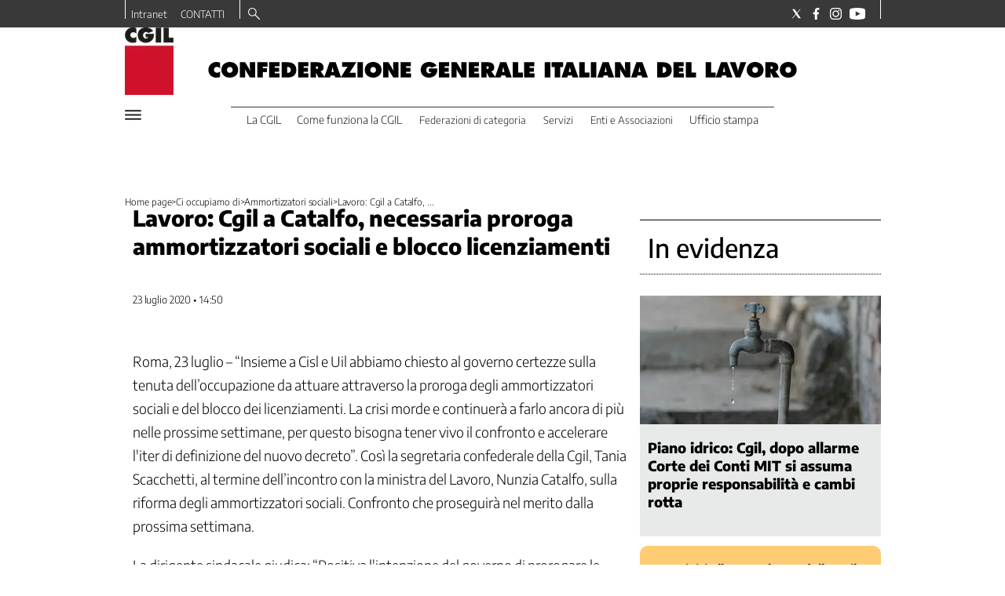

--- FILE ---
content_type: text/html; charset=utf-8
request_url: https://www.cgil.it/ci-occupiamo-di/ammortizzatori-sociali/lavoro-cgil-a-catalfo-necessaria-proroga-ammortizzatori-sociali-e-blocco-licenziamenti-fau5r7z0
body_size: 48233
content:
<!DOCTYPE html><html id="root-site" lang="it"><head><meta charSet="utf-8"/><meta name="viewport" content="width=device-width"/><meta name="isMobile" content="false"/><link rel="apple-touch-icon" href="/apple-touch-icon.png"/><link rel="apple-touch-icon" href="/apple-touch-icon-57x57.png"/><link rel="apple-touch-icon" href="/apple-touch-icon-114x114.png"/><link rel="apple-touch-icon" href="/apple-touch-icon-72x72.png"/><link rel="apple-touch-icon" href="/apple-touch-icon-144x144.png"/><link rel="apple-touch-icon" href="/apple-touch-icon-60x60.png"/><link rel="apple-touch-icon" href="/apple-touch-icon-120x120.png"/><link rel="apple-touch-icon" href="/apple-touch-icon-76x76.png"/><link rel="apple-touch-icon" href="/apple-touch-icon-152x152.png"/><link rel="apple-touch-icon-precomposed" href="/apple-touch-icon-precomposed.png"/><link rel="apple-touch-icon-precomposed" href="/apple-touch-icon-57x57.png"/><link rel="apple-touch-icon-precomposed" href="/apple-touch-icon-114x114.png"/><link rel="apple-touch-icon-precomposed" href="/apple-touch-icon-72x72.png"/><link rel="apple-touch-icon-precomposed" href="/apple-touch-icon-144x144.png"/><link rel="apple-touch-icon-precomposed" href="/apple-touch-icon-60x60.png"/><link rel="apple-touch-icon-precomposed" href="/apple-touch-icon-120x120.png"/><link rel="apple-touch-icon-precomposed" href="/apple-touch-icon-76x76.png"/><link rel="apple-touch-icon-precomposed" href="/apple-touch-icon-152x152.png"/><link rel="icon" href="/favicon.ico"/><link rel="icon" type="image/png" sizes="196x196" href="/favicon-196x196.png"/><link rel="icon" type="image/png" sizes="96x96" href="/favicon-96x96.png"/><link rel="icon" type="image/png" sizes="32x32" href="/favicon-32x32.png"/><link rel="icon" type="image/png" sizes="16x16" href="/favicon-16x16.png"/><link rel="icon" type="image/png" sizes="128x128" href="/favicon-128x128.png"/><meta name="application-name" content="ACE Times"/><meta name="msapplication-TileColor" content="#C20B20"/><meta name="msapplication-TileImage" content="/mstile-144x144.png"/><meta name="msapplication-square70x70logo" content="/mstile-70x70.png"/><meta name="msapplication-square150x150logo" content="/mstile-150x150.png"/><meta name="msapplication-square310x310logo" content="/mstile-310x310.png"/><link rel="alternate" type="application/rss+xml" title="ACE Times - news" href="https://www.cgil.it/sitemaps/cgil/rss"/><meta name="ace-fingerprint" content="deploy executed on Thu Jan  8 09:05:05 UTC 2026 - generated from commit hash a5611c4be96ba900144e958e7e8904657a24c446"/><meta name="onecmsid" content="onecms:16cbuzp6s3srukpe8gf"/><meta name="google-site-verification" content="66bBo-uR5-jGAvgrOBaAuJj0uW1WP1nTpN7adkpKPRo"/><link rel="amphtml"/><title>Lavoro: Cgil a Catalfo, necessaria proroga ammortizzatori sociali e blocco licenziamenti</title><script type="application/ld+json">{
  "@context": "http://schema.org",
  "@type": "NewsArticle",
  "mainEntityOfPage": {
    "@type": "WebPage",
    "@id": "https://www.cgil.it/ci-occupiamo-di/ammortizzatori-sociali/lavoro-cgil-a-catalfo-necessaria-proroga-ammortizzatori-sociali-e-blocco-licenziamenti-fau5r7z0"
  },
  "headline": "Lavoro: Cgil a Catalfo, necessaria proroga ammortizzatori sociali e blocco licenziamenti",
  "image": [
    
  ],
  "articleSection":"Ammortizzatori sociali",
  "keywords": "",
  "datePublished": "2020-07-23T15:50:03+01:00",
  "dateCreated": "2020-07-23T15:50:03+01:00",
  "dateModified": "2020-07-23T15:50:03+01:00",
  "author": {
    "@type": "Person",
    "name": ""
  },
  "publisher": {
    "@type": "Organization",
    "name": "CGIL",
    "logo": {
      "@type": "ImageObject",
      "url": "https://images.cgil.it/view/acePublic/alias/contentid/YWMwYjQ1MTYtNWM4MC00/4/cgil-square-logo.webp?h=132"
    }
  },
  "description": "",
  "articleBody": "Roma, 23 luglio – “Insieme a Cisl e Uil abbiamo chiesto al governo certezze sulla tenuta dell’occupazione da attuare attraverso la proroga degli ammortizzatori sociali e del blocco dei licenziamenti. La crisi morde e continuerà a farlo ancora di più nelle prossime settimane, per questo bisogna tener vivo il confronto e accelerare l'iter di definizione del nuovo decreto”. Così la segretaria confederale della Cgil, Tania Scacchetti, al termine dell’incontro con la ministra del Lavoro, Nunzia Catalfo, sulla riforma degli ammortizzatori sociali. Confronto che proseguirà nel merito dalla prossima settimana. La dirigente sindacale giudica: “Positiva l'intenzione del governo di prorogare le integrazioni salariali per ulteriori diciotto settimane. Anche se - aggiunge - non è ancora chiaro se tale impostazione sarà adottata anche per tutte le indennità previste dal decreto Rilancio, mentre è apprezzabile la volontà di prorogare Naspi e Dis-coll”. “Non mancano, però, pur nella vaghezza del quadro, - conclude Scacchetti - elementi di preoccupazione soprattutto rispetto a eventuali rimodulazioni o restrizioni del blocco dei licenziamenti che per la Cgil deve restare per tutti i lavoratori fino alla fine dell’anno”.",
  "isAccessibleForFree": "true",
  "hasPart":
  {
    "@type": "WebPageElement",
    "isAccessibleForFree": "true",
    "cssSelector" : ".paywall"
  }
}</script><meta name="robots" content="index,follow"/><meta name="description" content="Lavoro: Cgil a Catalfo, necessaria proroga ammortizzatori sociali e blocco licenziamenti"/><meta name="twitter:card" content="summary_large_image"/><meta property="og:title" content="Lavoro: Cgil a Catalfo, necessaria proroga ammortizzatori sociali e blocco licenziamenti"/><meta property="og:description" content="Lavoro: Cgil a Catalfo, necessaria proroga ammortizzatori sociali e blocco licenziamenti"/><meta property="og:url" content="https://www.cgil.it/ci-occupiamo-di/ammortizzatori-sociali/lavoro-cgil-a-catalfo-necessaria-proroga-ammortizzatori-sociali-e-blocco-licenziamenti-fau5r7z0"/><meta property="og:type" content="article"/><meta property="og:image" content="https://api.staging.cgil.atexcloud.io/image-service/view/acePublic/alias/contentid/ZGI0YmYyZjItZmZiNC00/0/cgil-logo.webp?h=132&amp;w=1920"/><meta property="og:image:alt" content="company logo"/><meta property="og:image:width" content="100"/><meta property="og:image:height" content="100"/><link rel="canonical" href="https://www.cgil.it/ci-occupiamo-di/ammortizzatori-sociali/lavoro-cgil-a-catalfo-necessaria-proroga-ammortizzatori-sociali-e-blocco-licenziamenti-fau5r7z0"/><script type="application/ld+json" class="jsx-2688825453">{"@context":"https://schema.org","@type":"BreadcrumbList","itemListElement":[{"@type":"ListItem","position":1,"item":{"@id":"https://www.cgil.it/ci-occupiamo-di","name":"Ci occupiamo di"}},{"@type":"ListItem","position":2,"item":{"@id":"https://www.cgil.it/ci-occupiamo-di/ammortizzatori-sociali","name":"Ammortizzatori sociali"}},{"@type":"ListItem","position":3,"item":{"@id":"https://www.cgil.it/ci-occupiamo-di/ammortizzatori-sociali/lavoro-cgil-a-catalfo-necessaria-proroga-ammortizzatori-sociali-e-blocco-licenziamenti-fau5r7z0","name":"Lavoro: Cgil a Catalfo, necessaria proroga ammortizzatori sociali e blocco licenziamenti"}}]}</script><link rel="preload" as="image" imageSrcSet="https://images.cgil.it/view/acePublic/alias/contentid/YWMwYjQ1MTYtNWM4MC00/4/cgil-square-logo.webp?h=132&amp;w=640 640w, https://images.cgil.it/view/acePublic/alias/contentid/YWMwYjQ1MTYtNWM4MC00/4/cgil-square-logo.webp?h=132&amp;w=750 750w, https://images.cgil.it/view/acePublic/alias/contentid/YWMwYjQ1MTYtNWM4MC00/4/cgil-square-logo.webp?h=132&amp;w=828 828w, https://images.cgil.it/view/acePublic/alias/contentid/YWMwYjQ1MTYtNWM4MC00/4/cgil-square-logo.webp?h=132&amp;w=1080 1080w, https://images.cgil.it/view/acePublic/alias/contentid/YWMwYjQ1MTYtNWM4MC00/4/cgil-square-logo.webp?h=132&amp;w=1200 1200w, https://images.cgil.it/view/acePublic/alias/contentid/YWMwYjQ1MTYtNWM4MC00/4/cgil-square-logo.webp?h=132&amp;w=1920 1920w, https://images.cgil.it/view/acePublic/alias/contentid/YWMwYjQ1MTYtNWM4MC00/4/cgil-square-logo.webp?h=132&amp;w=2048 2048w, https://images.cgil.it/view/acePublic/alias/contentid/YWMwYjQ1MTYtNWM4MC00/4/cgil-square-logo.webp?h=132&amp;w=3840 3840w" imageSizes="100vw"/><meta name="next-head-count" content="54"/><meta name="cms" content="ACE by Atex"/><link rel="preload" href="/_next/static/css/ea5a283f394d5fd2.css" as="style"/><link rel="stylesheet" href="/_next/static/css/ea5a283f394d5fd2.css" data-n-p=""/><noscript data-n-css=""></noscript><script defer="" nomodule="" src="/_next/static/chunks/polyfills-c67a75d1b6f99dc8.js"></script><script src="/_next/static/chunks/webpack-8eba83ef3d8b272b.js" defer=""></script><script src="/_next/static/chunks/framework-114634acb84f8baa.js" defer=""></script><script src="/_next/static/chunks/main-92b962c86b593f79.js" defer=""></script><script src="/_next/static/chunks/pages/_app-7d7bce64b60398db.js" defer=""></script><script src="/_next/static/chunks/d6e1aeb5-793ea41aa540f54f.js" defer=""></script><script src="/_next/static/chunks/2b7b2d2a-a6f3b2637a27d414.js" defer=""></script><script src="/_next/static/chunks/428-69989c7c923be118.js" defer=""></script><script src="/_next/static/chunks/942-0dc5db46fad6e5d9.js" defer=""></script><script src="/_next/static/chunks/pages/%5B...index%5D-5920ef05df7d0386.js" defer=""></script><script src="/_next/static/WqKlEyeWo5Fp_pJXzS8ge/_buildManifest.js" defer=""></script><script src="/_next/static/WqKlEyeWo5Fp_pJXzS8ge/_ssgManifest.js" defer=""></script><style id="__jsx-3400780973">:root{overflow-x:hidden;}@media all and (min-width:1024px){.page{margin:var(--margin-centered);max-width:var(--page-width-extra);}.page.page-longform{max-width:100vw;}.text-page{padding:0 30px;}}.ad-container{display:-webkit-box;display:-webkit-flex;display:-ms-flexbox;display:flex;-webkit-box-pack:center;-webkit-justify-content:center;-ms-flex-pack:center;justify-content:center;}.article-body .ad-container iframe{margin-block-start:var(--margin-block-start-medium-2);margin-block-end:var(--margin-block-end-medium-2);}@media all and (min-width:1024px){.mob-article-ad-container{display:none;}}@media all and (max-width:1023px){.dsk-article-ad-container{display:none;}.text-page{padding:0 15px;}}.site-title{display:none;}.react-datepicker-wrapper{width:unset;}</style><style id="__jsx-2649357643">@font-face{font-family:'Encode Sans';font-weight:300;src:local('Encode:Sans'), url('/fonts/EncodeSans-Light.ttf') format('truetype');}@font-face{font-family:'Encode Sans';font-weight:500;src:local('Encode:Sans'), url('/fonts/EncodeSans-Medium.ttf') format('truetype');}@font-face{font-family:'Encode Sans';font-weight:700;src:local('Encode:Sans'), url('/fonts/EncodeSans-Bold.ttf') format('truetype');}@font-face{font-family:'Encode Sans';font-weight:800;src:local('Encode:Sans'), url('/fonts/EncodeSans-ExtraBold.ttf') format('truetype');}@font-face{font-family:'Georama';font-weight:300;src:local('Georama:Light'), url('/fonts/Georama-Light.ttf') format('truetype');}@font-face{font-family:'Georama';font-weight:300;font-style:italic;src:local('Georama:LightItalic'), url('/fonts/Georama-LightItalic.ttf') format('truetype');}@font-face{font-family:'Georama';font-weight:400;src:local('Georama:Regular'), url('/fonts/Georama-Regular.ttf') format('truetype');}@font-face{font-family:'Georama';font-weight:400;font-style:italic;src:local('Georama:Italic'), url('/fonts/Georama-Italic.ttf') format('truetype');}@font-face{font-family:'Georama';font-weight:500;src:local('Georama:Medium'), url('/fonts/Georama-Medium.ttf') format('truetype');}@font-face{font-family:'Georama';font-weight:500;font-style:italic;src:local('Georama:MediumItalic'), url('/fonts/Georama-MediumItalic.ttf') format('truetype');}@font-face{font-family:'Georama';font-weight:700;src:local('Georama:Bold'), url('/fonts/Georama-Bold.ttf') format('truetype');}@font-face{font-family:'Georama';font-weight:700;font-style:italic;src:local('Georama:BoldItalic'), url('/fonts/Georama-BoldItalic.ttf') format('truetype');}@font-face{font-family:'Georama';font-weight:800;src:local('Georama:ExtraBold'), url('/fonts/Georama-ExtraBold.ttf') format('truetype');}@font-face{font-family:'Georama';font-weight:800;font-style:italic;src:local('Georama:ExtraBold'), url('/fonts/Georama-ExtraBoldItalic.ttf') format('truetype');}</style><style id="__jsx-2222679477">.menu-search-form{margin:0;width:100%;height:auto;outline:none;}.root .page.search-page div.search-form{padding:0 18px;}.header-search-result{margin-block-start:14px;padding-block-start:12px;}.header-search-result span:first-child{
    font-family: 'Encode Sans', sans-serif;
    font-size: 16px;
    font-weight: 300;
    line-height: 17px;
    letter-spacing: -0.16px;
;}.header-search-result span:nth-child(2){
    font-family: 'Encode Sans', sans-serif;
    font-size: 16px;
    font-weight: 700;
    line-height: 17px;
    letter-spacing: 0px;
;}.header-search-result span:last-child{
    font-family: 'Encode Sans', sans-serif;
    font-size: 14px;
    font-weight: 300;
    line-height: 17px;
    letter-spacing: -0.14px;
 display:flex;}.menu-search-form select,.filter-by-date,.menu-search-form .clear-filter{
    font-family: 'Encode Sans', sans-serif;
    font-size: 12px;
    font-weight: 300;
    line-height: 29px;
    letter-spacing: -0.12px;
 display:inline-block;text-transform:capitalize;margin-inline-end:10px;margin-block-start:12px;}.menu-search-form select{width:120px;}.menu-search-form select,.menu-search-form .filter-by-date{border-radius:6px;height:29px;padding:0 10px;background-color:#fff;}.menu-search-form select option:first-child{display:none;}.date-picker-wrapper{position:relative;display:inline-block;}.date-filter-container{margin-top:10px;position:absolute;border:1px solid #ccc;z-index:10;}.menu-search-form .filter-by-date{border:solid 1px;cursor:pointer;}.menu-search-form .filter-by-date .arrow-down{border:1px solid black;border-inline-width:0 2px;border-block-width:0 2px;display:inline-block;padding:2.5px;-webkit-transform:rotate(45deg);-ms-transform:rotate(45deg);transform:rotate(45deg);margin-inline-start:15px;margin-block-end:2px;}.clear-filter{border-radius:6px;background-color:#000;color:#fff;padding:0px 11px;padding-inline-end:3px;font-size:14px;cursor:pointer;position:relative;}.clear-button{position:absolute;right:10px;text-transform:lowercase;}.clear-filter-text{margin-inline-end:23px;}.menu-search-term:focus,.menu-search-form:focus{outline:none;}.menu-search-icon{height:15px;}.menu-search-term{background:transparent;border:2px solid #000;border-radius:20px;box-shadow:none;font-style:italic;height:30px;background-image:url(/graphics/search-icon.svg);background-position:10px center;background-repeat:no-repeat;background-size:15px;padding-block:10px;padding-inline:20px 5px;text-indent:20px;margin-inline-end:15px;}.menu-search-icon svg{width:15px;height:15px;}.menu-search-icon button{display:inline-block;border:0;padding:0;background:transparent;cursor:pointer;}.menu-search-button button{
    font-family: 'Encode Sans', sans-serif;
    font-size: 14px;
    font-weight: 700;
    line-height: 33px;
    letter-spacing: 0px;
 color:#fff;background-color:#000;min-width:46px;min-height:30px;border-radius:30px;border:0;margin:0;-webkit-text-decoration:none;text-decoration:none;cursor:pointer;}.menu-search-form label{width:100px;display:inline-block;margin-top:25px;}.search-input{width:170px;}.menu-search-form .sort-by{width:250px;}.menu-search-form select.sort-by option:first-child{display:block;}.menu-search-advanced-search,.advanced-search-heading{
    font-family: 'Encode Sans', sans-serif;
    font-size: 12px;
    font-weight: 700;
    line-height: 15px;
    letter-spacing: 0px;
 color:var(--header-footer-foreground);padding:0;}.advanced-search-heading{margin-block-end:18px;}.menu-search-advanced-search{cursor:pointer;background:none;border:none;}@media all and (min-width:1024px){.header-search-result{margin-block-start:21px;padding-block-start:18px;}.header-search-result span:last-child{display:inline;}.root .page.search-page div.search-form{padding:0;}.menu-search-advanced-search,.advanced-search-heading{
    font-family: 'Encode Sans', sans-serif;
    font-size: 14px;
    font-weight: 700;
    line-height: 17px;
    letter-spacing: 0px;
;}}</style><style id="__jsx-1911702730">.socials-link{display:inline-block;margin-inline-start:10px;width:15px;height:15px;}.socials-link:first-child{margin-inline-start:0;}.socials-link .icon{display:block;width:100%;height:100%;}.socials-link .accent{fill:#000;}.socials-link.socials-youtube{width:20px;}</style><style id="__jsx-614402712">@media all and (min-width:1024px){.socials-link:hover{opacity:0.25;}.social-icons-type-negative .socials-link:hover{opacity:0.75;}}</style><style id="__jsx-2674391787">.sidebar-content{padding:var(--standard-invert-space);width:250px;background-color:var(--header-footer-background);position:relative;height:-webkit-fit-content;height:-moz-fit-content;height:fit-content;}.sidebar-content>.close-btn{position:absolute;top:10px;right:10px;}[dir='rtl'] .sidebar-content>.close-btn{left:10px;right:unset;}.sidebar-content ul{margin:15px 0;padding:0;list-style-type:none;}.sidebar-content .menu-item{margin:0;margin-block-end:5px;padding:0;list-style-type:none;}.sidebar-content .menu-submenu .menu-item{margin:0;margin-block-start:2px;list-style-type:none;}.sidebar-menu .sidebar-footer-social span,.sidebar-menu .menu-item-header,.sidebar-content a.mega-menu-item,.sidebar-content .menu-submenu a{-webkit-text-decoration:none;text-decoration:none;color:var(--header-footer-foreground);}.sidebar-content li.mega-menu-item{border-block-end:0.5px solid #212020;}.social-icons-type-sidebar .socials-link:not(:first-child){margin-inline-start:15px;}.social-icons-type-sidebar .socials-link{width:24px;height:24px;}.sidebar-content .sidebar-buttons ul li:not(:last-child){margin-block-end:var(--margin-block-end-medium-1);}.sidebar-content .sidebar-button,.sidebar-content .menu-search-icon{display:inline-block;}.sidebar-content .sidebar-button:hover,.sidebar-content .menu-search-icon:hover,.sidebar-content .menu-search-send:hover{background:#fff;color:#000;}.sidebar-content .menu-search-term{margin-inline-end:10px;width:140px;text-transform:none;font-size:11px;cursor:initial;}.sidebar-content .sidebar-buttons .menu-search-inner{display:-webkit-box;display:-webkit-flex;display:-ms-flexbox;display:flex;}.sidebar-content .menu-search-send{padding:5px 0;width:45px;-webkit-flex-shrink:0;-ms-flex-negative:0;flex-shrink:0;text-align:center;}.sidebar-content .menu-search-icon{margin-inline-start:0;padding:7px 21px;box-sizing:content-box;}.sidebar-content .menu-search-icon:hover .accent *{stroke:#000;}#submenu-sidebar,.sidebar-content{width:100%;max-width:100%;padding:0 20px;}.sidebar-header{margin-block-end:calc(var(--margin-block-end-medium-2) + 4px);margin-block-start:var(--margin-block-start-medium-1);display:-webkit-box;display:-webkit-flex;display:-ms-flexbox;display:flex;}.sidebar-search>*{border-block-end:0.5px solid #000;padding:var(--standard-invert-space);}.sidebar-menu .sidebar-search,.sidebar-menu .page-footer,amp-sidebar .page-footer{border:0;margin:0;}.sidebar-menu .footer-logo,amp-sidebar .footer-logo .sidebar-content .menu-search-icon[hidden]{display:none;}.sidebar-search .menu-search-inner{display:-webkit-box;display:-webkit-flex;display:-ms-flexbox;display:flex;-webkit-flex-direction:row;-ms-flex-direction:row;flex-direction:row;-webkit-box-pack:start;-webkit-justify-content:flex-start;-ms-flex-pack:start;justify-content:flex-start;}.sidebar-search .menu-search-icon{width:22px;}.sidebar-logo{width:105px;height:26px;position:relative;}.sidebar-logo *{width:100%;height:100%;}.sidebar-content .grey-btn{background-color:unset;border:0;}.sidebar-content .grey-btn,.sidebar-content .grey-btn .icon{width:40px;height:40px;}.sidebar-content .grey-btn .icon .accent{stroke:#000;stroke-width:0.3px;}.sidebar-content .socials-link{margin-block-start:var(--margin-top-start-small);}.sidebar-footer-social{display:-webkit-box;display:-webkit-flex;display:-ms-flexbox;display:flex;-webkit-flex-direction:column;-ms-flex-direction:column;flex-direction:column;margin-block-end:auto;margin-block-start:var(--margin-top-start-small);-webkit-flex-wrap:wrap;-ms-flex-wrap:wrap;flex-wrap:wrap;list-style:none;padding-inline-start:0;margin-block-end:100px;}.sidebar-footer-social .social-icons{-webkit-flex-direction:row;-ms-flex-direction:row;flex-direction:row;}.sidebar-content .menu-item.top-menu-item a{padding:10px;}.top-menu-wrapper{width:100%;border-block-end:0.5px solid #212020;}.top-menu-wrapper ul{display:-webkit-box;display:-webkit-flex;display:-ms-flexbox;display:flex;gap:12px;padding-inline-start:0;margin:15px 0;}.grey-btn{display:inline-block;position:relative;width:30px;height:30px;text-indent:-9999px;overflow:hidden;border:1px solid #000;border-radius:30px;background:#000;color:#fff;cursor:pointer;opacity:0.8;outline:0;}.grey-btn.with-icon{text-indent:0;}.grey-btn .icon{position:absolute;top:50%;left:50%;width:12px;height:12px;-webkit-transform:translate(-50%,-50%);-ms-transform:translate(-50%,-50%);transform:translate(-50%,-50%);}.grey-btn .icon .accent{stroke:#fff;}.grey-btn:hover{background:#fff;color:#000;outline:none;}.grey-btn:hover .icon .accent{stroke:#000;}.grey-btn:after{content:'';position:absolute;top:0;left:0;width:100%;height:100%;text-indent:0;text-align:center;font-size:24px;font-size:18px;line-height:30px;}[dir='rtl'] .grey-btn:after{right:0;}.grey-btn.with-icon:after{display:none;}.close-btn:after{content:'\u2715';}</style><style id="__jsx-2905481444">.sidebar-content .top-menu-item a{
    font-family: 'Encode Sans', sans-serif;
    font-size: 14px;
    font-weight: 700;
    line-height: 33px;
    letter-spacing: 0px;
 color:#fff;background-color:#000;min-width:46px;min-height:30px;border-radius:30px;border:0;margin:0;-webkit-text-decoration:none;text-decoration:none;cursor:pointer;}</style><style id="__jsx-4066353361">.overflow-hidden{overflow:hidden;}.sidebar-overlay{display:-webkit-box;display:-webkit-flex;display:-ms-flexbox;display:flex;height:100vh;-webkit-box-pack:justify;-webkit-justify-content:space-between;-ms-flex-pack:justify;justify-content:space-between;right:0;margin:0;padding:0;pointer-events:none;position:fixed;top:0;-webkit-transition:opacity 0.2s ease-out;transition:opacity 0.2s ease-out;width:100vw;z-index:101;}.sidebar-overlay .sidebar-blanket{opacity:0;-webkit-transition:opacity 0.2s ease-out;transition:opacity 0.2s ease-out;}.sidebar-overlay.open+header{visibility:hidden;}.sidebar-overlay.open{pointer-events:all;}.sidebar-overlay.open .sidebar-menu{-webkit-flex:0 0 100%;-ms-flex:0 0 100%;flex:0 0 100%;}.sidebar-overlay.open .sidebar-blanket{background-color:black;-webkit-flex:1;-ms-flex:1;flex:1;opacity:0.5;}.sidebar-overlay .sidebar-menu{display:-webkit-box;display:-webkit-flex;display:-ms-flexbox;display:flex;-webkit-flex:0;-ms-flex:0;flex:0;height:100vh;overflow-x:hidden;overflow-y:auto;-webkit-transition:all 0.2s ease-out;transition:all 0.2s ease-out;}</style><style id="__jsx-1530850949">.sidebar-content a.mega-menu-item,.sidebar-menu .sidebar-footer-social span,.sidebar-menu .menu-item-header{
    font-family: 'Encode Sans', sans-serif;
    font-size: 13px;
    font-weight: 700;
    line-height: 14px;
    letter-spacing: 0px;
;}.sidebar-content .menu-submenu a{
    font-family: 'Encode Sans', sans-serif;
    font-size: 12px;
    font-weight: 300;
    line-height: 21px;
    letter-spacing: 0px;
;}</style><style id="__jsx-966089751">.menu-search-icon.jsx-966089751{height:15px;}.menu-search-icon.jsx-966089751 button.jsx-966089751{display:inline-block;border:0;padding:0;background:transparent;cursor:pointer;}</style><style id="__jsx-1045096960">.topmenu-links-dropdown.jsx-2442140224{top:0;display:none;height:-webkit-fit-content;height:-moz-fit-content;height:fit-content;width:100vw;background-color:var(--header-footer-background);position:fixed;z-index:10001;padding:0 20px;}.topmenu-links-dropdown.open.jsx-2442140224{display:block;}.topmenu-links-dropdown.jsx-2442140224 ul{margin:15px 0;padding:0;list-style-type:none;}.topmenu-links-dropdown.jsx-2442140224 ul li{margin:0;margin-block:5px;padding:0;list-style-type:none;}.topmenu-links-dropdown.jsx-2442140224 ul li a{-webkit-text-decoration:none;text-decoration:none;line-height:24px;}.topmenu-links-dropdown.jsx-2442140224>.close-btn.jsx-2442140224{position:absolute;top:10px;right:10px;background-color:unset;border:0;display:inline-block;overflow:hidden;border-radius:30px;cursor:pointer;opacity:0.8;text-indent:0;}.topmenu-links-dropdown.jsx-2442140224>.close-btn.jsx-2442140224:hover{background:#fff;color:#000;outline:none;}[dir='rtl'].jsx-2442140224 .topmenu-links-dropdown.jsx-2442140224>.close-btn.jsx-2442140224{left:10px;right:unset;}.topmenu-links-dropdown.jsx-2442140224>.close-btn.jsx-2442140224 .icon{position:absolute;top:50%;left:50%;-webkit-transform:translate(-50%,-50%);-ms-transform:translate(-50%,-50%);transform:translate(-50%,-50%);}.topmenu-links-dropdown.jsx-2442140224>.close-btn.jsx-2442140224 .icon .accent{stroke:#000;stroke-width:0.3px;}.topmenu-links-dropdown.jsx-2442140224>.close-btn.jsx-2442140224,.topmenu-links-dropdown.jsx-2442140224>.close-btn.jsx-2442140224 .icon{width:40px;height:40px;}.topmenu-links-dropdown.jsx-2442140224>.close-btn.jsx-2442140224:after{display:none;}</style><style id="__jsx-2490526793">@media all and (min-width:1024px){.topmenu-links-dropdown.open.jsx-2442140224{display:none;}}</style><style id="__jsx-2055036339">@media all and (max-width:1024px){.topmenu-links.jsx-2055036339 nav.jsx-2055036339{height:30px;}.topmenu-links.jsx-2055036339 ul.jsx-2055036339{max-height:calc(30px * 2);}.topmenu-links.jsx-2055036339 ul.jsx-2055036339 li:last-child{bottom:30px;}}</style><style id="__jsx-1343687398">.topmenu-links.jsx-1459464899{height:100%;display:-webkit-box;display:-webkit-flex;display:-ms-flexbox;display:flex;-webkit-flex-direction:row;-ms-flex-direction:row;flex-direction:row;grid-row:1;grid-column:2;}.topmenu-links.jsx-1459464899 nav.jsx-1459464899{display:-webkit-box;display:-webkit-flex;display:-ms-flexbox;display:flex;-webkit-align-items:center;-webkit-box-align:center;-ms-flex-align:center;align-items:center;-webkit-flex-shrink:0;-ms-flex-negative:0;flex-shrink:0;}.topmenu-links.jsx-1459464899 ul.jsx-1459464899{margin:0;padding:0;}.topmenu-links.jsx-1459464899 ul.jsx-1459464899 li{color:var(--header-footer-foreground);font-size:12px;display:inline-block;-webkit-text-decoration:none;text-decoration:none;}.topmenu-links.jsx-1459464899 ul.jsx-1459464899 li:not(:last-child):not(:nth-last-child(2)){margin-inline-end:1px;}.topmenu-links.jsx-1459464899 ul.jsx-1459464899 li a{-webkit-text-decoration:none;text-decoration:none;display:inline-block;white-space:nowrap;padding:8px;font-size:12px;line-height:14px;color:var(--header-footer-foreground);}.topmenu-links.jsx-1459464899 .topmenu-links-button-container.jsx-1459464899{background-color:#fff;padding:8px;}.topmenu-links.jsx-1459464899 .topmenu-links-button-container.jsx-1459464899 .topmenu-links-button.jsx-1459464899{background-color:transparent;border:none;width:23px;height:23px;}.topmenu-links.jsx-1459464899 .topmenu-links-button-container.jsx-1459464899 .topmenu-links-button.jsx-1459464899:hover{cursor:pointer;}.topmenu-links.jsx-1459464899 .topmenu-links-button-container.jsx-1459464899 .topmenu-links-button.jsx-1459464899 svg .accent{stroke:var(--header-footer-foreground);margin-inline-start:10px;}</style><style id="__jsx-221358402">@media all and (max-width:1024px){.topmenu-links.jsx-1459464899{height:auto;overflow:hidden;}.topmenu-links.jsx-1459464899 nav.jsx-1459464899{display:block;-webkit-flex-shrink:unset;-ms-flex-negative:unset;flex-shrink:unset;}.topmenu-links.jsx-1459464899 ul.jsx-1459464899{position:relative;display:-webkit-box;display:-webkit-flex;display:-ms-flexbox;display:flex;-webkit-flex-flow:row wrap;-ms-flex-flow:row wrap;flex-flow:row wrap;}.topmenu-links.jsx-1459464899 ul.jsx-1459464899 li:last-child{position:absolute;right:0;}}</style><style id="__jsx-414348423">@media all and (min-width:1024px){.topmenu-links.jsx-1459464899{grid-row:1;grid-column:3;}.topmenu-links.jsx-1459464899 nav.jsx-1459464899{margin-inline-end:0;}.topmenu-links.jsx-1459464899 ul.jsx-1459464899 li{position:relative;}.topmenu-links.jsx-1459464899 ul.jsx-1459464899 li:nth-last-child(2) a{padding-inline-end:0;}.topmenu-links.jsx-1459464899 ul.jsx-1459464899 li:last-child{display:none;}}</style><style id="__jsx-3840558846">.topmenu{padding-block:15px 0;}.menu-layout-left .topmenu{margin-block:6px 12px;}.topmenu-inner{margin-inline:10px;display:grid;grid-template-rows:auto;grid-template-columns:1fr;justify-items:center;-webkit-align-items:center;-webkit-box-align:center;-ms-flex-align:center;align-items:center;grid-column-gap:10px;}.topmenu-icons{grid-column:-3;}.lang-edition{grid-row:1;grid-column:1;margin-block:10px;margin-inline-start:auto;}.navigation-actions-longform{grid-row:1;grid-column:2;}.topmenu-icons,.topmenu-social .social-icons{display:-webkit-box;display:-webkit-flex;display:-ms-flexbox;display:flex;-webkit-flex-flow:row nowrap;-ms-flex-flow:row nowrap;flex-flow:row nowrap;-webkit-align-items:center;-webkit-box-align:center;-ms-flex-align:center;align-items:center;-webkit-box-pack:start;-webkit-justify-content:flex-start;-ms-flex-pack:start;justify-content:flex-start;}.navmenu-logo-wrapper{display:block;width:184px;height:46px;margin-block-start:var(--margin-block-start-medium-1);margin-block-end:var(--margin-block-end-smaller);margin-inline:auto;grid-row:3;grid-column:span 3;-webkit-align-items:center;-webkit-box-align:center;-ms-flex-align:center;align-items:center;display:block;position:relative;}.navmenu-logo-wrapper *{font-family:var(--font-secondary);width:100%;height:100%;}.topmenu-social .social-icons{margin-inline-start:10px;}.topmenu-hamburger #mega-menu-close-icon--normal.open,.topmenu-hamburger #mega-menu-close-icon--normal .accent *,.topmenu .menu-search-icon .accent *,.topmenu-hamburger .accent *,#menu-sidebar .topmenu-hamburger .accent *,.topmenu .menu-search-icon .accent{stroke:var(--header-footer-foreground);}.topmenu-social .socials-link .accent{fill:var(--header-footer-foreground);}.topmenu-hamburger #mega-menu-close-icon--normal{width:30px;height:30px;float:right;visibility:hidden;}.menu-layout-left .topmenu-hamburger #mega-menu-close-icon--normal{position:absolute;top:20px;}[dir='rtl'] .topmenu-hamburger #mega-menu-close-icon--normal{float:left;}.topmenu-hamburger #mega-menu-close-icon--normal.open{visibility:visible;}.menu-layout-left .topmenu-links{grid-column:-3;}.menu-layout-left .topmenu-icons{grid-row:1;grid-column:1;justify-self:flex-start;}.menu-layout-left .lang-edition{grid-column:2;}.menu-layout-left .navigation-date{display:none;}</style><style id="__jsx-3697200194">@media all and (min-width:1024px){.topmenu{padding-block:6px 0;}.topmenu-icons{grid-row:1;grid-column:-3;}.lang-edition{grid-row:1;grid-column:4;}.navigation-actions-longform{grid-row:1;grid-column:5;position:relative;}.navmenu-logo-wrapper.inline{grid-row:1;grid-column:1 / 2;}.navmenu-logo-wrapper{grid-row:2;grid-column:span 5;width:264px;height:66px;margin-block-start:0px;margin-block-end:var(--margin-block-end-medium-1);}.navigation-actions-longform #mega-menu-close-icon--normal.open{position:absolute;top:-5px;}.menu-layout-left .navigation-date{grid-row:1;display:block;}}</style><style id="__jsx-752087334">.inline-navigation-list{display:-webkit-box;display:-webkit-flex;display:-ms-flexbox;display:flex;-webkit-align-items:flex-end;-webkit-box-align:flex-end;-ms-flex-align:flex-end;align-items:flex-end;width:auto;list-style-type:none;margin:0;padding:0 56px;-webkit-box-pack:center;-webkit-justify-content:center;-ms-flex-pack:center;justify-content:center;-webkit-flex:1;-ms-flex:1;flex:1;}.menu-item{font-size:14px;line-height:17px;padding:0 16px;border-block-end:3px solid transparent;}.navigation-links .menu-item,.dropdown-content .menu-item{text-align:center;}.menu-item.is-active{border-block-end:3px solid #fff;}.menu-item a{-webkit-text-decoration:none;text-decoration:none;font-size:13px;line-height:14px;}.dropdown-content .inline-navigation-list{display:-webkit-box;display:-webkit-flex;display:-ms-flexbox;display:flex;-webkit-box-pack:center;-webkit-justify-content:center;-ms-flex-pack:center;justify-content:center;-webkit-align-items:center;-webkit-box-align:center;-ms-flex-align:center;align-items:center;background-color:#f8f8f8;}.dropdown-content .inline-navigation-list ul li{padding:10px;list-style:none;}.navbar .dropdown-content{display:hidden;position:absolute;top:35px;left:0;right:0;bottom:0;}.menu-layout-left .navbar .dropdown-content{bottom:unset;}.navbar li.menu-group-item.is-active,.navbar li.menu-group-item:hover{background-color:#f8f8f8;color:#000;}.navbar .menu-item.is-active>a{
    font-family: 'Encode Sans', sans-serif;
    font-size: inherit;
    font-weight: 700;
    line-height: 1;
    letter-spacing: NaNpx;
;}.navbar .inline-navigation-list li:hover .dropdown-content,.navbar .inline-navigation-list li.is-active .dropdown-content{display:block;}.navbar .inline-navigation-list li:hover .dropdown-content{z-index:9999;}</style><style id="__jsx-3219722083">@media all and (min-width:1024px){.menu-item.jsx-3219722083{padding:10px;border-block-end:none;}.inline-navigation-list.jsx-3219722083{padding:var(--narrow-spacing);margin:0;overflow:hidden;height:100%;}.dropdown-content.jsx-3219722083{display:none;}.open.jsx-3219722083>.dropdown-content.jsx-3219722083{display:block;position:absolute;bottom:0;left:0;width:100%;}.menu-item-button.jsx-3219722083{background-color:transparent;border:none;vertical-align:top;line-height:10px;}.menu-item-button.jsx-3219722083:hover{cursor:pointer;}.menu-item.open.jsx-3219722083,.dropdown-content.jsx-3219722083 .inline-navigation-list.jsx-3219722083{background-color:#f8f8f8;color:#000;}.menu-item.jsx-3219722083>*:first-child:before{display:block;content:attr(title);height:0;overflow:hidden;visibility:hidden;}.menu-item.jsx-3219722083>*:first-child:before,.dropdown-content.jsx-3219722083 .menu-item.is-active.jsx-3219722083 a,.menu-item.jsx-3219722083 a:hover,.menu-item.open.jsx-3219722083>a{
    font-family: 'Encode Sans', sans-serif;
    font-size: 13px;
    font-weight: 700;
    line-height: 14px;
    letter-spacing: 0px;
;}.open.jsx-3219722083>.menu-item-button.jsx-3219722083 .accent{stroke:#000;}.dropdown-content.jsx-3219722083 .inline-navigation-list.jsx-3219722083{-webkit-box-pack:center;-webkit-justify-content:center;-ms-flex-pack:center;justify-content:center;height:35px;}[dir='rtl'] .dropdown-content.jsx-3219722083 .inline-navigation-list.jsx-3219722083{right:calc(-50% + 125px);left:unset;}}</style><style id="__jsx-2704543693">.navmenu{position:relative;margin-inline:auto;width:100%;}.menu-layout-left .navmenu{display:-webkit-box;display:-webkit-flex;display:-ms-flexbox;display:flex;max-width:var(--header-width);margin:var(--margin-centered);}.menu-layout-left .navmenu-logo-wrapper{margin-block:0;margin-inline:20px 10px;height:46px;}.menu-layout-left .menu-inner-container{-webkit-flex:1;-ms-flex:1;flex:1;margin-block:auto;}.navmenu-inner-content{display:-webkit-box;display:-webkit-flex;display:-ms-flexbox;display:flex;-webkit-flex:1;-ms-flex:1;flex:1;-webkit-flex-direction:column;-ms-flex-direction:column;flex-direction:column;-webkit-box-pack:center;-webkit-justify-content:center;-ms-flex-pack:center;justify-content:center;}.navmenu-hamburger{position:relative;background-color:var(--header-footer-foreground);padding:var(--standard-space);height:26px;display:-webkit-box;display:-webkit-flex;display:-ms-flexbox;display:flex;-webkit-align-items:center;-webkit-box-align:center;-ms-flex-align:center;align-items:center;-webkit-box-pack:end;-webkit-justify-content:flex-end;-ms-flex-pack:end;justify-content:flex-end;-webkit-flex:1 1;-ms-flex:1 1;flex:1 1;}.navmenu-middle-section,#hamburger-menu-desktop,.trending-topics{display:none;}#search-icon-header-mobile{width:19px;position:absolute;display:block;right:56px;}[dir='rtl'] #search-icon-header-mobile{right:unset;left:56px;}.navmenu-links>nav{white-space:nowrap;overflow:hidden;}.section-links-container{background-color:var(--header-footer-foreground);}.menu-layout-left .section-links-container{position:relative;}.section-links{display:-webkit-box;display:-webkit-flex;display:-ms-flexbox;display:flex;-webkit-box-pack:justify;-webkit-justify-content:space-between;-ms-flex-pack:justify;justify-content:space-between;color:#fff;height:35px;}.menu-layout-left .section-links{-webkit-flex-direction:row-reverse;-ms-flex-direction:row-reverse;flex-direction:row-reverse;}.menu-layout-left .inline-navigation-list{padding:0;-webkit-box-pack:start;-webkit-justify-content:flex-start;-ms-flex-pack:start;justify-content:flex-start;}</style><style id="__jsx-3001880199">@media all and (min-width:1024px){.navmenu-inner{display:-webkit-box;display:-webkit-flex;display:-ms-flexbox;display:flex;-webkit-flex-direction:row;-ms-flex-direction:row;flex-direction:row;}.navmenu-backdrop{position:absolute;top:0;left:50%;width:var(--page-width-full);height:100%;-webkit-transform:translateX(-50%);-ms-transform:translateX(-50%);transform:translateX(-50%);z-index:1;background-color:var(--header-footer-background);}.navmenu-backdrop.full-width{width:100vw;}.navmenu-backdrop.navmenu-backdrop--open{display:block;}.navmenu-backdrop.navmenu-backdrop--open+.navmenu-middle-section{visibility:hidden;}.navmenu-middle-section{-webkit-flex:1;-ms-flex:1;flex:1;display:-webkit-box;display:-webkit-flex;display:-ms-flexbox;display:flex;}.navmenu-middle-search{display:-webkit-box;display:-webkit-flex;display:-ms-flexbox;display:flex;-webkit-flex-direction:column;-ms-flex-direction:column;flex-direction:column;-webkit-flex:1 0 100%;-ms-flex:1 0 100%;flex:1 0 100%;}.navmenu-middle-search>*{border-block-end:0.5px solid #000;padding:15px 0;}.navmenu-middle-section .section-links,.navmenu-middle-section .trending-topics{max-width:var(--header-width);margin:var(--margin-centered);}.navmenu-middle-section .section-links-container,.navmenu-middle-section .trending-topics-container{padding:0 10px;}.navmenu-middle-section.full-width .section-links-container,.navmenu-middle-section.full-width .trending-topics-container{margin:0 calc(50% - 50vw);padding:0;}.navmenu-middle-section .navigation-links{margin-inline-end:auto;width:100%;display:-webkit-box;display:-webkit-flex;display:-ms-flexbox;display:flex;-webkit-flex-direction:column;-ms-flex-direction:column;flex-direction:column;-webkit-box-pack:start;-webkit-justify-content:flex-start;-ms-flex-pack:start;justify-content:flex-start;}.trending-topics-container{border-block-end:3px solid #d3d3d3;}.trending-topics{display:-webkit-box;display:-webkit-flex;display:-ms-flexbox;display:flex;}.trending-topics span{font-size:14px;line-height:17px;color:#93c8ff;margin-inline-end:20px;}.trending-topics span,.trending-topics a{font-size:13px;line-height:14px;color:var(--header-footer-foreground);white-space:nowrap;}.navmenu-middle-section .navigation-actions>button:not(:last-child){margin-inline-end:20px;}.navmenu-middle-section .navigation-actions{-webkit-align-items:center;-webkit-box-align:center;-ms-flex-align:center;align-items:center;display:-webkit-box;display:-webkit-flex;display:-ms-flexbox;display:flex;position:relative;width:26px;-webkit-order:1;-ms-flex-order:1;order:1;}.navmenu-links>nav{-webkit-order:2;-ms-flex-order:2;order:2;}.navmenu-middle-section .navigation-date{display:-webkit-box;display:-webkit-flex;display:-ms-flexbox;display:flex;-webkit-align-items:center;-webkit-box-align:center;-ms-flex-align:center;align-items:center;-webkit-box-pack:center;-webkit-justify-content:center;-ms-flex-pack:center;justify-content:center;-webkit-order:3;-ms-flex-order:3;order:3;font-size:12px;}.menu-layout-left .navmenu-logo-wrapper--open,#hamburger-menu-desktop{display:block;z-index:20;}.menu-layout-left .navmenu-logo-wrapper{width:237px;height:59px;margin-inline:0 10px;}.menu-layout-left .navmenu-logo-wrapper--open{width:105px;height:26px;margin-block:25px;margin-inline:50px 0;}[dir='rtl'] #hamburger-menu-desktop{right:unset;left:5px;}#megamenu-open-icon--normal.open,#search-icon-header-mobile,#hamburger-menu-mobile,.navmenu-hamburger{display:none;}.navmenu-middle-search .menu-search-inner{-webkit-align-items:center;-webkit-box-align:center;-ms-flex-align:center;align-items:center;display:-webkit-box;display:-webkit-flex;display:-ms-flexbox;display:flex;}}</style><style id="__jsx-245207602">.section-title.jsx-245207602{margin:0;margin-block-start:20px;}.list-item.jsx-245207602,.list-item-first-url.jsx-245207602,.section-title.jsx-245207602{list-style:none;color:var(--header-footer-foreground);}.section-title.has-items.jsx-245207602 span,.list-item.jsx-245207602{margin-block-start:7px;}.section-title.jsx-245207602 .headline.jsx-245207602{margin-block-start:0px;padding:0px;text-transform:uppercase;}.section-title.jsx-245207602>a{
    font-family: 'Encode Sans', sans-serif;
    font-size: 13px;
    font-weight: 700;
    line-height: 14px;
    letter-spacing: 0px;
 text-decoration:none;}.list-item-first.jsx-245207602{margin:0;margin-block-start:20px;}.list-item.jsx-245207602 a{
    font-family: 'Encode Sans', sans-serif;
    font-size: 12px;
    font-weight: 300;
    line-height: 14px;
    letter-spacing: -0.12px;
 text-decoration:none;}</style><style id="__jsx-3250227719">.mega-menu,.sidebar-menu .footer-logo,amp-sidebar .footer-logo{display:none;}#menu-sidebar{padding:var(--padding-top-medium-1);width:340px;}.menu-links-list,.sidemenu-search .menu-search-inner{display:-webkit-box;display:-webkit-flex;display:-ms-flexbox;display:flex;-webkit-flex-direction:column;-ms-flex-direction:column;flex-direction:column;-webkit-box-pack:justify;-webkit-justify-content:space-between;-ms-flex-pack:justify;justify-content:space-between;padding:0;margin:0;}.menu-links-list ul{padding:0;margin:0;border-block-end:2px solid #000;}.section-title>a{text-transform:uppercase;}.section-title>a,.menu-links-list li a{-webkit-text-decoration:none;text-decoration:none;}.menu-links-list a:hover{-webkit-text-decoration:underline;text-decoration:underline;}.section-title span{display:block;padding:var(--standard-invert-space);}.mega-menu-social-title,.section-title>span,.section-title>a{
    font-family: 'Encode Sans', sans-serif;
    font-size: 13px;
    font-weight: 700;
    line-height: 14px;
    letter-spacing: 0px;
;}.sidemenu-header{padding-block-end:20px;margin-block-end:var(--margin-block-end-medium-2);border-block-end:2px solid rgba(250,250,250,0.2);display:-webkit-box;display:-webkit-flex;display:-ms-flexbox;display:flex;}.sidemenu-search{margin-block-end:21px;display:-webkit-box;display:-webkit-flex;display:-ms-flexbox;display:flex;-webkit-flex-direction:column;-ms-flex-direction:column;flex-direction:column;}.sidemenu-search .menu-search-term{width:150px;margin-inline-end:10px;}.sidemenu-search>*{border-block-end:2px solid #000;padding:var(--standard-invert-space);}.sidebar-menu .sidemenu-search,.sidebar-menu .page-footer,amp-sidebar .page-footer{border:0;margin:0;background-color:#f5f2ee;}.sidemenu-search .menu-search-inner{-webkit-flex-direction:row;-ms-flex-direction:row;flex-direction:row;-webkit-box-pack:start;-webkit-justify-content:flex-start;-ms-flex-pack:start;justify-content:flex-start;}[dir='rtl'] .sidemenu-search .menu-search-inner{-webkit-box-pack:end;-webkit-justify-content:flex-end;-ms-flex-pack:end;justify-content:flex-end;}.sidemenu-search .menu-search-icon{width:22px;}.sidemenu-logo{height:auto;-webkit-flex:1;-ms-flex:1;flex:1;}.sidemenu-logo *{width:160px;height:50px;}.mega-menu-social{margin:0;margin-block-start:20px;}.mega-menu-social .socials-link{margin-block-start:10px;-webkit-flex:1 0 20%;-ms-flex:1 0 20%;flex:1 0 20%;}.mega-menu-social-title{text-transform:uppercase;color:var(--header-footer-foreground);}.mega-menu .top-menu-item a{padding:10px;white-space:nowrap;}.top-menu-wrapper{width:100%;border-block-end:0.5px solid #212020;}.top-menu-wrapper ul{display:-webkit-box;display:-webkit-flex;display:-ms-flexbox;display:flex;-webkit-flex-wrap:wrap;-ms-flex-wrap:wrap;flex-wrap:wrap;gap:12px;padding-inline-start:0;margin:15px 0;}</style><style id="__jsx-565334665">@media all and (min-width:1024px){.mega-menu.open{position:absolute;left:50%;z-index:1000;width:var(--page-width-full);display:-webkit-box;display:-webkit-flex;display:-ms-flexbox;display:flex;-webkit-box-pack:center;-webkit-justify-content:center;-ms-flex-pack:center;justify-content:center;-webkit-align-items:center;-webkit-box-align:center;-ms-flex-align:center;align-items:center;-webkit-transform:translateX(-50%);-ms-transform:translateX(-50%);transform:translateX(-50%);background-color:var(--header-footer-background);}.mega-menu.full-width.open{width:100vw;}.mega-menu-content{width:var(--page-width);display:-webkit-box;display:-webkit-flex;display:-ms-flexbox;display:flex;padding:0 50px;-webkit-flex-wrap:wrap;-ms-flex-wrap:wrap;flex-wrap:wrap;}.menu-links-list{display:-webkit-box;display:-webkit-flex;display:-ms-flexbox;display:flex;-webkit-flex-direction:column;-ms-flex-direction:column;flex-direction:column;-webkit-box-pack:justify;-webkit-justify-content:space-between;-ms-flex-pack:justify;justify-content:space-between;width:50%;}.menu-links-list,.menu-links-list ul{border:none;padding:0;}.mega-menu-column{-webkit-flex:1;-ms-flex:1;flex:1;}.mega-menu .top-menu-wrapper{margin-block-end:100px;}.mega-menu-social .social-icons{display:-webkit-box;display:-webkit-flex;display:-ms-flexbox;display:flex;-webkit-flex-direction:column;-ms-flex-direction:column;flex-direction:column;}.mega-menu-social .socials-link{margin-inline:0;-webkit-flex:1 0 15px;-ms-flex:1 0 15px;flex:1 0 15px;}}</style><style id="__jsx-1915219970">.mega-menu .top-menu-item a{
    font-family: 'Encode Sans', sans-serif;
    font-size: 14px;
    font-weight: 700;
    line-height: 33px;
    letter-spacing: 0px;
 color:#fff;background-color:#000;min-width:46px;min-height:30px;border-radius:30px;border:0;margin:0;-webkit-text-decoration:none;text-decoration:none;cursor:pointer;}</style><style id="__jsx-3740876104">.mega-menu-column .menu-links-list .expandable{position:relative;display:inline-block;cursor:pointer;}.mega-menu-column .menu-links-list .expandable:after{content:'';--size:8px;position:absolute;left:calc(100% + 6px);top:calc(50% - var(--size) / 2);background:var(--header-footer-foreground);width:var(--size);height:var(--size);-webkit-clip-path:polygon(0 25%,100% 25%,50% 75%);clip-path:polygon(0 25%,100% 25%,50% 75%);-webkit-transition:-webkit-transform 0.2s ease-in-out;-webkit-transition:transform 0.2s ease-in-out;transition:transform 0.2s ease-in-out;}.mega-menu-column .menu-links-list .expandable.expanded:after{-webkit-transform:rotate(180deg);-ms-transform:rotate(180deg);transform:rotate(180deg);}.mega-menu-column .menu-links-list .expandable+.menu-section-children{max-height:0;overflow-y:hidden;-webkit-transition:max-height 0.5s ease-out;transition:max-height 0.5s ease-out;}.mega-menu-column .menu-links-list .expandable.expanded+.menu-section-children{max-height:800px;}</style><style id="__jsx-47977675">.whole-menu{position:relative;margin-block:0 26px;}.mega-menu,#menu-sidebar{background-color:var(--header-footer-background);}.mega-menu li,#menu-sidebar li{list-style:none;font-size:12px;line-height:14px;color:var(--header-footer-foreground);}.topmenu-hamburger{display:inline-block;border:0;padding:0;background:transparent;cursor:pointer;}.topmenu-hamburger:focus,.menu-search-icon button:focus{outline:none;}.topmenu-hamburger svg{display:block;visibility:visible;width:100%;height:100%;}.navmenu .topmenu-hamburger .accent *{stroke:#fff;}.topmenu-submenu,.topmenu-hamburger{width:23px;height:23px;}@media all and (min-width:1024px){.whole-menu{margin-block-end:35px;}}</style><style id="__jsx-3407697006">@media all and (min-width:1024px){.menu-inner-container{max-width:var(--header-width);margin:var(--margin-centered);}.menu-search-send:hover{color:rgba(0,0,0,0.25);}.hamburger-mobile,.navmenu-hamburger{display:none;}}</style><style id="__jsx-2270103654">.is-sticky{height:var(--sticky-header-height);}.is-sticky .whole-menu{position:fixed;top:0;left:0;width:100%;z-index:99;background-color:#fff;box-shadow:0 0 10px 0 rgba(0,0,0,0.3);}.is-sticky .whole-menu .navmenu{margin-block-end:0;}@media all and (min-width:1024px){.is-sticky .whole-menu .topmenu{--header-footer-foreground:var(--header-black);--top-menu-background:transparent;height:53px;}.is-sticky .whole-menu .topmenu .navmenu-logo-wrapper{position:fixed;height:32px;margin-block:10px;top:0;}.is-sticky .whole-menu .section-links-container{--header-footer-foreground:var(--brand-primary-color);--header-black:#fff;border-block-end-width:0;}.is-sticky .whole-menu .trending-topics-container,.is-sticky .whole-menu .section-links-container .navbar{display:none;}.is-sticky .whole-menu .section-links{-webkit-box-pack:justify;-webkit-justify-content:space-between;-ms-flex-pack:justify;justify-content:space-between;}.is-sticky .whole-menu .section-links .navigation-date{position:unset;-webkit-transform:unset;-ms-transform:unset;transform:unset;display:-webkit-box;display:-webkit-flex;display:-ms-flexbox;display:flex;-webkit-column-gap:2px;column-gap:2px;font-size:11px;}.is-sticky .whole-menu .navmenu+.mega-menu.full-width.open{top:100%;}.is-sticky .whole-menu .navmenu .topmenu-hamburger #mega-menu-close-icon--normal{--header-black:#393939;}}</style><style id="__jsx-2688825453">.breadcrumb-container.jsx-2688825453{
    font-family: 'Encode Sans', sans-serif;
    font-size: 12px;
    font-weight: 300;
    line-height: 14px;
    letter-spacing: -0.12px;
 margin:25px 10px 15px;}.breadcrumb-container.jsx-2688825453 a{-webkit-text-decoration:none;text-decoration:none;}.breadcrumb-separator.jsx-2688825453{margin-inline:5px;}@media all and (min-width:1024px){.breadcrumb-container.jsx-2688825453{max-width:var(--page-width);margin:45px auto 18px;}}</style><style id="__jsx-1772485231">.article-date.jsx-1772485231{;}</style><style id="__jsx-1750155443">.socials-link{display:inline-block;margin-inline-start:10px;width:15px;height:15px;}.socials-link:first-child{margin-inline-start:0;}.socials-link .icon{display:block;width:100%;height:100%;}.socials-link .accent{fill:#000;}.socials-link:hover{opacity:0.25;cursor:pointer;}</style><style id="__jsx-3032980800">@media all and (min-width:1024px) and (max-width:1372px){.show-when-sidebar.article-share-top.jsx-3032980800{visibility:collapse;height:0;}}</style><style id="__jsx-2054094763">.tags-wrapper{display:-webkit-box;display:-webkit-flex;display:-ms-flexbox;display:flex;-webkit-flex-wrap:wrap;-ms-flex-wrap:wrap;flex-wrap:wrap;width:calc(100vw - 20px);}.tags-wrapper a{margin-inline-end:5px;}.tag-label{
    font-family: 'Encode Sans', sans-serif;
    font-size: 13px;
    font-weight: 700;
    line-height: 1;
    letter-spacing: 0px;
 text-transform:capitalize;margin-inline-end:10px;}@media (min-width:1024px){.tag-label{
    font-family: 'Encode Sans', sans-serif;
    font-size: 11px;
    font-weight: 700;
    line-height: 1;
    letter-spacing: 0px;
;}}</style><style id="__jsx-1940391207">.article-body img{max-width:100%;}.article{display:-webkit-box;display:-webkit-flex;display:-ms-flexbox;display:flex;-webkit-flex-flow:row wrap;-ms-flex-flow:row wrap;flex-flow:row wrap;-webkit-box-pack:justify;-webkit-justify-content:space-between;-ms-flex-pack:justify;justify-content:space-between;margin:15px 20px;}.provider-byline-span{margin-block-end:var(--margin-big);}.article>*{-webkit-flex-basis:100%;-ms-flex-preferred-size:100%;flex-basis:100%;-webkit-flex-shrink:0;-ms-flex-negative:0;flex-shrink:0;}.article a:hover{opacity:0.5;}.article-header{display:-webkit-box;display:-webkit-flex;display:-ms-flexbox;display:flex;-webkit-flex-flow:row wrap;-ms-flex-flow:row wrap;flex-flow:row wrap;-webkit-box-pack:justify;-webkit-justify-content:space-between;-ms-flex-pack:justify;justify-content:space-between;margin-block-end:12px;}.article-header>*{-webkit-flex-basis:100%;-ms-flex-preferred-size:100%;flex-basis:100%;-webkit-flex-shrink:0;-ms-flex-negative:0;flex-shrink:0;-webkit-order:2;-ms-flex-order:2;order:2;}.article-title{margin:0;margin-block-end:5px;max-width:97%;word-spacing:-1px;
    font-family: 'Encode Sans', sans-serif;
    font-size: 25px;
    font-weight: 700;
    line-height: 28px;
    letter-spacing: -0.25px;
;}.article-lead{font-size:15px;line-height:18px;margin-top:5px;margin-bottom:8px;}[lang='ar'] .article-lead{font-size:16px;line-height:20px;}.article-lead p{margin:0;margin-block-end:8px;}.article-lead p:last-child{margin-block-end:var(--margin-null);}.byline-text{line-height:1;}.article-byline .round-image{width:48px;height:48px;}.article-byline .byline-type-author_image_left{margin-block-start:0;margin-block-end:var(--margin-block-end-small);}.article-byline .byline-type-author_image_left .byline-name{margin-block:var(--margin-small);}.article-type-news .carousel,.article-image{position:relative;-webkit-order:1;-ms-flex-order:1;order:1;margin:0;width:100%;margin-block-end:var(--margin-big);}.article-type-news .carousel{margin-block-end:6px;}.article-image img{display:block;width:100%;}.article-image figcaption{position:relative;margin-block-start:var(--margin-top-start-small);padding:0;font-size:12px;line-height:15px;word-spacing:-1px;}.article-image .figure-caption-byline>div{margin-block-end:var(--margin-null);}.article-image .figure-caption-byline{display:inline-block;margin:0;margin-inline-start:5px;}.article-image .media-caption{font-size:13px;padding-block:6px 0;padding-inline:0 1px;margin-block-end:var(--margin-big);line-height:19px;}.article-image .show-caption{position:absolute;top:0;left:0;width:100%;height:100%;text-indent:-9999px;border:0 none;background:transparent;}[dir='rtl'] .article-image .show-caption{right:100%;left:unset;}.article-image .show-caption:focus{left:200%;}[dir='rtl'] .article-image .show-caption:focus{right:200%;left:unset;}.article-image .show-caption:focus+figcaption{-webkit-transform:translateY(-50%);-ms-transform:translateY(-50%);transform:translateY(-50%);}.article-image .hide-caption{position:absolute;top:10px;right:10px;}[dir='rtl'] .article-image .hide-caption{right:unset;left:10px;}.embed-media-container{margin-block:40px;}.embed-media-container figcaption{font-size:12px;padding-block:6px 0;padding-inline:0 1px;line-height:15px;}.article-image figcaption p,.article-image .media-caption p,.embed-media-container .media-caption p,.embed-media-container figcaption p{display:inline;}.embed-media-container .media-caption{font-size:13px;line-height:19px;}.embed-article .teaser-byline .byline-name{margin-block-start:var(--margin-top-start-small);margin-block-end:var(--margin-block-end-small);}.article-date{-webkit-flex-shrink:1;-ms-flex-negative:1;flex-shrink:1;-webkit-flex-basis:60%;-ms-flex-preferred-size:60%;flex-basis:60%;font-size:11px;line-height:17px;margin-block-start:35px;-webkit-flex-direction:column;-ms-flex-direction:column;flex-direction:column;display:-webkit-box;display:-webkit-flex;display:-ms-flexbox;display:flex;}.article-date amp-date-display{display:block;}.article-share-top{display:-webkit-box;display:-webkit-flex;display:-ms-flexbox;display:flex;-webkit-align-items:center;-webkit-box-align:center;-ms-flex-align:center;align-items:center;-webkit-box-pack:end;-webkit-justify-content:flex-end;-ms-flex-pack:end;justify-content:flex-end;-webkit-flex:1 1 auto;-ms-flex:1 1 auto;flex:1 1 auto;height:20px;}.article-header .article-share-top{position:relative;top:38px;}.article-share-top amp-social-share[type='facebook']{background-image:url(/static/social/facebook.svg);}.article-share-top amp-social-share[type='twitter']{background-image:url(/static/social/twitter.svg);}.article-share-top amp-social-share[type='whatsapp']{background-image:url(/static/social/whatsapp.svg);}.article-share-top amp-social-share[type='email']{background-image:url(/static/social/email.svg);}.article-share-top amp-social-share[type='linkedin']{background-image:url(/static/social/linkedin.svg);}.page .start-column .show-when-sidebar.article-share-top .social-share{display:-webkit-box;display:-webkit-flex;display:-ms-flexbox;display:flex;-webkit-box-pack:end;-webkit-justify-content:flex-end;-ms-flex-pack:end;justify-content:flex-end;-webkit-flex:1;-ms-flex:1;flex:1;-webkit-order:2;-ms-flex-order:2;order:2;-webkit-transform:unset;-ms-transform:unset;transform:unset;position:unset;margin-inline-start:0;-webkit-align-items:center;-webkit-box-align:center;-ms-flex-align:center;align-items:center;}.article-body{position:relative;font-size:14px;line-height:22px;word-break:break-word;word-spacing:-1px;}[lang='ar'] .article-body{font-size:16px;line-height:24px;}.article-body p{position:relative;margin:20px 0;}.article-body p:first-child{margin-block-start:0;}.article-content{position:relative;max-width:100%;}.article-content h2{margin:0;margin-block-start:30px;text-transform:uppercase;
    font-family: 'Encode Sans', sans-serif;
    font-size: inherit;
    font-weight: 700;
    line-height: unset;
    letter-spacing: NaNpx;
;}.article-body h2+p{margin-block-start:0;}.article-content>blockquote.image-caption{margin:0;border-inline-start:1px solid #cdc2b0;padding:0;padding-inline-start:10px;width:50%;font-size:13px;line-height:19px;}.article-header .content-tags,.article-content>blockquote.image-caption{display:none;}.article-body blockquote{font-size:19px;line-height:27px;margin-inline-start:95px;margin-inline-end:20px;margin-block-start:47px;margin-block-end:30px;word-spacing:1px;font-family:var(--font-secondary);}.article-body blockquote strong{margin:0;}.article-body blockquote strong:before{content:'“';display:block;height:15px;
    font-family: 'Encode Sans', sans-serif;
    font-size: 100px;
    font-weight: 700;
    line-height: 28px;
    letter-spacing: -1px;
;}.article-body blockquote strong:after{content:' ';display:block;}.article-byline-card{margin:70px 0;border-inline-start:1px solid #cdc2b0;padding-inline-start:10px;}.article-content{display:-webkit-box;display:-webkit-flex;display:-ms-flexbox;display:flex;-webkit-flex-direction:column-reverse;-ms-flex-direction:column-reverse;flex-direction:column-reverse;}.article-content .social-share{-webkit-box-pack:start;-webkit-justify-content:flex-start;-ms-flex-pack:start;justify-content:flex-start;margin-block-start:78px;}.article .social-share{display:-webkit-box;display:-webkit-flex;display:-ms-flexbox;display:flex;}.article-content .content-tags{font-size:10px;line-height:14px;display:-webkit-box;display:-webkit-flex;display:-ms-flexbox;display:flex;-webkit-flex-direction:column;-ms-flex-direction:column;flex-direction:column;-webkit-order:-1;-ms-flex-order:-1;order:-1;width:172px;margin-block:10px;padding:15px 0;border-block-start:0.5px solid;border-block-end:0.5px solid;border-block-start-color:#212020;border-block-end-color:#212020;}.content-tags a{-webkit-text-decoration:none;text-decoration:none;}</style><style id="__jsx-3692622453">@media all and (min-width:1024px){.article-sponsored .article-header .article-image{margin:0;}}</style><style id="__jsx-2005829766">.article-highImpact .article-image{overflow-x:visible;}.article-highImpact .article-image amp-img{position:relative;left:50%;margin-inline-start:-50vw;width:100vw;}.article-highImpact .article-image figcaption{left:-20px;}</style><style id="__jsx-3880994730">.article-premium .article-byline{margin-block-end:var(--margin-null);}.article-premium .article-image{margin-inline:0;}.article-premium .article-lead{margin-block-end:var(--margin-block-end-small);}.article-locked .article-aside{display:-webkit-box;display:-webkit-flex;display:-ms-flexbox;display:flex;}.article-premium.article-locked .paywallbox{border-color:#fed500;border-width:2px;margin:67px 0px;width:auto;text-align:left;}.article-premium.article-locked .paywallbox-option p{
    font-family: 'Encode Sans', sans-serif;
    font-size: 16px;
    font-weight: 300;
    line-height: 25px;
    letter-spacing: -0.16px;
 margin-block-end:5px;}.article-premium.article-locked .paywallbox-option .paywallbox-button{border-radius:25px;}.article-premium.article-locked .paywallbox-option{margin:18px;}.article-premium.article-locked .paywallbox-subscribe{margin-block-end:35px;}.article-premium.article-locked .paywallbox-login{margin-block-start:35px;}.article-aside,.article-premium.article-locked .article-date,.article-premium.article-locked .article-share-top,.article-premium.article-locked .social-share,.article-premium.article-locked .content-tags,.article-premium.article-locked .keyword-text:after,.article-premium.article-locked .article-disclaimer{display:none;}</style><style id="__jsx-845696039">@media all and (min-width:1024px){.article{margin:0 auto;position:relative;max-width:var(--article-width);}.article-title{max-width:100%;margin-block-end:5px;word-spacing:-1px;
    font-family: 'Encode Sans', sans-serif;
    font-size: 30px;
    font-weight: 700;
    line-height: 33px;
    letter-spacing: -0.3px;
;}.article-lead{margin-top:5px;margin-bottom:0px;font-size:16px;line-height:19px;word-spacing:-1px;}[lang='ar'] .article-lead{font-size:18px;line-height:24px;}.article-image .show-caption,.article-image .hide-caption{display:none;}.embed-media-container{margin-block:50px;}.embed-media-container.gallery-embed .image-description{font-size:18px;bottom:17px;line-height:18px;}.article-header .article-share-top{top:0px;}.article-body{margin-top:0;font-size:16px;line-height:25px;}.article-body>p:not(.paywallbox):first-of-type:before{margin-block:-2px 0;margin-inline:-20px 8px;}.article-content>blockquote.image-caption{position:absolute;left:100%;margin:0;margin-inline-start:10px;width:155px;}[dir='rtl'] .article-content>blockquote.image-caption{right:100%;left:unset;}.article-byline-card{max-width:390px;}.article-byline{margin-block-start:16px;font-size:11px;}.embed-article .teaser-byline .byline-name{font-size:14px;line-height:1.2;}.article .social-share{position:absolute;left:100%;top:5px;-webkit-transform:translateX(5%);-ms-transform:translateX(5%);transform:translateX(5%);display:-webkit-box;display:-webkit-flex;display:-ms-flexbox;display:flex;-webkit-flex-wrap:wrap;-ms-flex-wrap:wrap;flex-wrap:wrap;min-width:125px;-webkit-box-pack:end;-webkit-justify-content:flex-end;-ms-flex-pack:end;justify-content:flex-end;}.article .social-share .socials-link,.article .social-share amp-social-share{margin-bottom:var(--margin-block-end-small);}.article-content .content-tags{position:absolute;left:100%;top:20px;-webkit-transform:translateX(12%);-ms-transform:translateX(12%);transform:translateX(12%);}.embed-media-container.audio-embed,.article-content .content-tags .tags-wrapper{width:100%;}[dir='rtl'] .social-share,[dir='rtl'] .content-tags{right:100%;left:unset;-webkit-transform:translateX(-30%);-ms-transform:translateX(-30%);transform:translateX(-30%);}[dir='rtl'] .social-share{-webkit-transform:translateX(-25%);-ms-transform:translateX(-25%);transform:translateX(-25%);}.content-tags a{display:block;-webkit-text-decoration:none;text-decoration:none;color:#000;}.article-content{-webkit-flex-direction:column;-ms-flex-direction:column;flex-direction:column;}.article-content .social-share{-webkit-box-pack:end;-webkit-justify-content:flex-end;-ms-flex-pack:end;justify-content:flex-end;margin-block-start:0;}.article .show-when-sidebar,.article-date{margin-block-start:28px;}.article .show-when-sidebar .social-share{display:none;}.start-column .show-when-sidebar .social-share{display:block;}.article-body blockquote{margin-inline-start:85px;margin-block-start:50px;margin-block-end:23px;}}</style><style id="__jsx-223532897">@media all and (min-width:1024px){.article-highImpact .article-image amp-img{margin-inline-start:-512px;width:100vw;max-width:var(--page-width);}.article-highImpact .article-image figcaption{display:none;}.article-highImpact .article-content>blockquote.image-caption{display:block;}}</style><style id="__jsx-4101417032">@media all and (min-width:1024px){.article-premium .article-lead{margin-block-end:var(--margin-block-end-medium-1);}.article-aside,.article-closed{display:none;}.article-locked .article-closed{display:-webkit-box;display:-webkit-flex;display:-ms-flexbox;display:flex;}.article-locked .article-content{-webkit-flex-shrink:1;-ms-flex-negative:1;flex-shrink:1;-webkit-flex-basis:305px;-ms-flex-preferred-size:305px;flex-basis:305px;}.article-locked .article-aside{display:-webkit-box;display:-webkit-flex;display:-ms-flexbox;display:flex;-webkit-flex-shrink:1;-ms-flex-negative:1;flex-shrink:1;width:300px;-webkit-flex-basis:auto;-ms-flex-preferred-size:auto;flex-basis:auto;}.article-premium.article-locked .article-lead{margin-block-end:0px;}.article-premium.article-locked .article-content{-webkit-box-pack:center;-webkit-justify-content:center;-ms-flex-pack:center;justify-content:center;-webkit-align-content:center;-ms-flex-line-pack:center;align-content:center;}.article-premium.article-locked .article-content{margin:47px auto;}.article-premium.article-locked .paywallbox{margin:0px;}}</style><style id="__jsx-527471719">.article-type-opinion .article-byline .byline-name .author-name{
    font-family: 'Encode Sans', sans-serif;
    font-size: 13px;
    font-weight: 700;
    line-height: 1;
    letter-spacing: 0px;
;}.article-type-opinion .article-byline .byline-name{margin-block-start:var(--margin-block-start-smaller);}.article-type-opinion .article-image{-webkit-order:3;-ms-flex-order:3;order:3;margin:0;}.article-type-opinion .article-date,.article-type-opinion .show-when-sidebar{-webkit-order:4;-ms-flex-order:4;order:4;}.article-type-opinion .article-lead{display:none;}.article-type-opinion .article-title{margin-block-end:0px;
    font-family: 'Encode Sans', sans-serif;
    font-size: 25px;
    font-weight: 300;
    line-height: 28px;
    letter-spacing: -0.25px;
;}.article-type-opinion .article-byline{margin-block-start:30px;}.article-type-opinion .byline-text{margin-block-start:10px;}.article-type-opinion .byline-card{margin-block-end:30px;}.article-type-opinion .article-byline .round-image{width:35px;height:35px;}.article-type-opinion .figure-caption{margin-block-end:0px;}[dir='ltr'] .article-type-opinion .article-body>p:not(.paywallbox):first-child:first-letter{float:left;margin:0;
    font-family: 'Encode Sans', sans-serif;
    font-size: 103px;
    font-weight: undefined;
    line-height: 86px;
    letter-spacing: -1.03px;
;}</style><style id="__jsx-281915671">@media all and (min-width:1024px){.article-type-opinion .article-byline{margin-block-start:40px;}.article-type-opinion .byline-text{margin-block-start:18px;}.article-type-opinion .byline-card{margin-block-end:30px;}.article-type-opinion .article-byline .round-image{width:48px;height:48px;}.article-type-opinion .article-date{margin-block-start:25px;}.article-type-opinion .embed-article .byline-card{margin-block-end:var(--margin-block-end-small);}.article-type-opinion .article-title{
    font-family: 'Encode Sans', sans-serif;
    font-size: 30px;
    font-weight: 300;
    line-height: 33px;
    letter-spacing: -0.3px;
;}[dir='ltr'] .article-type-opinion .article-body>p:not(.paywallbox):first-child:first-letter{float:left;margin-inline-end:22px;
    font-family: 'Encode Sans', sans-serif;
    font-size: 112px;
    font-weight: undefined;
    line-height: 95px;
    letter-spacing: -1.12px;
;}}</style><style id="__jsx-3420584867">.article-type-live-blog .article-image{-webkit-order:3;-ms-flex-order:3;order:3;margin:0;margin-block-start:calc(var(--margin-block-start-medium-1) + 3px);}.article-type-live-blog .key-updates{-webkit-order:4;-ms-flex-order:4;order:4;}.article-type-live-blog .article-byline{margin-block-start:2px;}.article-type-live-blog .article-date,.article-type-live-blog .show-when-sidebar{-webkit-order:5;-ms-flex-order:5;order:5;}.article-type-live-blog .article-date{margin-block-start:calc(var(--margin-big) + 4px);}.article-type-live-blog .live-blog-events .embed-media-container{margin-block:calc(var(--margin-block-start-medium-1) + 1px);}</style><style id="__jsx-3436140454">@media all and (min-width:1024px){.article-type-live-blog .article-byline{margin-block-start:calc(var(--margin-block-start-medium-1) + 1px);}.article-type-live-blog .live-blog-events .embed-media-container{margin-block:calc(var(--margin-block-start-medium-2) + 3px);}}</style><style id="__jsx-2150101">.paywallbox{margin:30px auto;text-align:center;border:1px solid #000;border-block-start-width:2px;width:267px;}.paywallbox-option{margin:25px 35px;}.paywallbox-option p{margin:0;margin-block-end:10px;}.paywallbox-button{background-color:#000;color:#fff;border:1px solid #000;border-radius:0;padding:7px 10px;text-transform:uppercase;cursor:pointer;}.paywallbox-button:hover{background-color:#fff;color:#000;}</style><style id="__jsx-3566978533">@media print{body{visibility:hidden;}.show-to-print,.show-to-print *{visibility:visible;}.ad-container,.ad-container *,.hide-to-print,.hide-to-print *{display:none;}}</style><style id="__jsx-3429984798">.headline-style-solidInfill>.slot-heading.jsx-3429984798,.slot-heading.jsx-3429984798{background-color:#E8EAE9;color:#000;
    font-family: 'Encode Sans', sans-serif;
    font-size: 24px;
    font-weight: 700;
    line-height: 32px;
    letter-spacing: 0px;
 margin-inline:auto;padding-block-start:10px;padding-block-end:10px;}.slot-heading.jsx-3429984798 a,.slot-heading.jsx-3429984798 span{padding-inline:10px;}.slot-heading.jsx-3429984798 a{-webkit-text-decoration:none;text-decoration:none;}.slot-heading.jsx-3429984798 a:hover{opacity:0.5;}.headline-style-noBorders>.slot-heading.jsx-3429984798,.headline-style-bordersOnly>.slot-heading.jsx-3429984798,.headline-style-noBorders .section-heading>.slot-heading.jsx-3429984798,.headline-style-bordersOnly .section-heading>.slot-heading.jsx-3429984798{background-color:inherit;color:#E8EAE9;}.headline-style-noBorders>.slot-heading.jsx-3429984798,.headline-style-bordersOnly>.slot-heading.jsx-3429984798{padding:8px 0;}.headline-style-bordersOnly>.slot-heading.jsx-3429984798,.headline-style-bordersOnly .section-heading>.slot-heading.jsx-3429984798{border-block:2px solid #000;}.headline-style-fullwidthInfill:not([class*='one_third_width']):not([class*='two_third_width'])>.slot-heading.jsx-3429984798{padding-block-start:var(--gap-medium);padding-block-end:var(--gap-medium);}.ace-times-origins-layout > div:first-child > :not(.headline-style-fullwidthInfill:not([class*='one_third_width']):not([class*='two_third_width'])) .slot-heading.jsx-3429984798,.page .main-content > div:first-child .slot-heading.jsx-3429984798{margin:auto auto var(--size-medium-2);}.ace-times-origins-layout > div:first-child > .headline-style-fullwidthInfill:not([class*='one_third_width']):not([class*='two_third_width']) .slot-heading.jsx-3429984798{margin-top:auto;}div[class*='one_third_width'] .slot-heading.jsx-3429984798{font-size:15px;line-height:18px;}@media all and (min-width:1291px){.headline-style-fullwidthInfill:not([class*='one_third_width']):not([class*='two_third_width'])>.slot-heading.jsx-3429984798{
  width: 100vw;
  margin-inline-start: calc(
    -1 * (100vw - var(--page-width)) / 2
  );
  
  padding-inline-start: calc((100vw - var(--page-width)) / 2);
  padding-inline-end: calc((100vw - var(--page-width)) / 2);

;}}@media all and (min-width:960px) and (max-width:1290px){.headline-style-fullwidthInfill:not([class*='one_third_width']):not([class*='two_third_width'])>.slot-heading.jsx-3429984798{
  width: 100vw;
  position: relative;
  left: 50%;
  right: 50%;
  margin-inline-start: -50vw;
  margin-inline-end: -50vw;
 
  padding-inline-start: calc((100vw - var(--page-width)) / 2);
  padding-inline-end: calc((100vw - var(--page-width)) / 2);
;}}@media all and (min-width:960px){.headline-style-fullwidthInfill:not([class*='one_third_width']):not([class*='two_third_width'])>.slot-heading.jsx-3429984798>*{padding-inline:0;}}</style><style id="__jsx-428915565">.ace-image.jsx-428915565{position:relative;}.wider-format{display:none;}.ace-image.jsx-428915565 img.jsx-428915565,amp-img.jsx-428915565{object-fit:cover;}@media (min-width:1024px){.narrow-format{display:none;}.wider-format{display:block;}}</style><style id="__jsx-2083440540">.teaser{display:-webkit-box;display:-webkit-flex;display:-ms-flexbox;display:flex;-webkit-flex-direction:column-reverse;-ms-flex-direction:column-reverse;flex-direction:column-reverse;background-color:var(--teaser-background);border:0;box-sizing:border-box;-webkit-box-pack:end;-webkit-justify-content:flex-end;-ms-flex-pack:end;justify-content:flex-end;}.teaser .teaser-content{box-sizing:border-box;padding:var(--teaser-content-padding);padding-block-start:max(calc(var(--teaser-content-padding) - 2px),0px);}.teaser,.teaser-content,.teaser-image img{max-width:100%;-webkit-flex:1 100%;-ms-flex:1 100%;flex:1 100%;-webkit-flex-direction:column-reverse;-ms-flex-direction:column-reverse;flex-direction:column-reverse;}.teaser-image{-webkit-flex-shrink:5;-ms-flex-negative:5;flex-shrink:5;}.teaser-image-link,.teaser-image img{display:block;}.teaser-title{margin:0;margin-block-end:10px;color:var(--teaser-foreground);}.teaser .teaser-keyword{margin-block-start:3px;margin-block-end:3px;}.teaser-keyword a,.teaser-title a{color:inherit;-webkit-text-decoration:none;text-decoration:none;word-break:break-word;}.teaser-keyword a:hover,.teaser-title a:hover,.byline-name a:hover{opacity:0.5;}.byline-type-author_image_top{display:-webkit-box;display:-webkit-flex;display:-ms-flexbox;display:flex;-webkit-flex-direction:column;-ms-flex-direction:column;flex-direction:column;margin-block-start:20px;}.teaser-text,.teaser-summary{margin:0;margin-block-start:5px;color:var(--teaser-foreground);}.teaser-text p,.teaser-summary p{margin:0;}.teaser-summary{font-size:13px;line-height:16px;}.teaser-summary ul{padding-inline-start:20px;}.teaser-type-video .teaser-image-link{position:relative;}[dir='rtl'] .teaser-type-video .teaser-image-link:after{right:50%;}.teaser-type-video .teaser-image-link:after{content:'\25BA';position:absolute;top:50%;left:50%;-webkit-transform:translate(-50%,-50%);-ms-transform:translate(-50%,-50%);transform:translate(-50%,-50%);width:50px;height:50px;text-align:center;font-size:26px;line-height:48px;color:#fff;background:#c20b20;border:1px solid #c20b20;border-radius:50px;-webkit-letter-spacing:-5px;-moz-letter-spacing:-5px;-ms-letter-spacing:-5px;letter-spacing:-5px;}.teaser-type-video .teaser-image-link:hover:after{color:#c20b20;background:#fff;}.teaser-video .teaser-image,.teaser-video .teaser-image-link,.teaser-gallery .teaser-image-link{position:relative;}.teaser-image-gallery{width:100%;}.teaser-image-gallery .amp-carousel-button-next:after,.teaser-image-gallery .amp-carousel-button-prev:after{content:'';display:none;}.teaser-content .teaser-byline span{color:var(--teaser-foreground);}.teaser-related-links{margin:25px 0;padding-inline-start:20px;}.teaser-related-links li{margin:5px 0;}.teaser-type-news{min-height:92px;}.teaser.teaser-has-media{min-height:var(--unit-1-desktop);}</style><style id="__jsx-3563598875">@media all and (min-width:1024px){.teaser{max-width:var(--page-width-full);margin-inline:auto;background-color:var(--teaser-background);}.teaser.landscape{-webkit-flex-direction:row;-ms-flex-direction:row;flex-direction:row;}.teaser.landscape-mirror{-webkit-flex-direction:row-reverse;-ms-flex-direction:row-reverse;flex-direction:row-reverse;}.teaser.portrait{-webkit-flex-direction:column-reverse;-ms-flex-direction:column-reverse;flex-direction:column-reverse;}.teaser.portrait-mirror{-webkit-flex-direction:column;-ms-flex-direction:column;flex-direction:column;}.teaser-image{margin-block-end:var(--margin-null);}.teaser,.teaser-content,.teaser-image img{-webkit-flex:0 100%;-ms-flex:0 100%;flex:0 100%;}.teaser-content{-webkit-box-flex:1;-webkit-flex-grow:1;-ms-flex-positive:1;flex-grow:1;}.teaser-summary{font-size:11px;line-height:14px;}.teaser-summary ul{padding-inline-start:10px;}.teaser .teaser-content{padding-inline-end:max(calc(var(--teaser-content-padding) - 3px),0px);}}</style><style id="__jsx-2369953396">.teaser-interlaced{-webkit-align-self:flex-start;-ms-flex-item-align:start;align-self:flex-start;position:relative;}.teaser-interlaced .teaser-content{background:var(--overlay-gradient);bottom:0;left:0;padding-block:81px 10px;padding-inline:10px;position:absolute;width:100%;z-index:1;}.teaser-interlaced .teaser-title,.teaser-interlaced .byline-card,.teaser-interlaced .teaser-keyword{color:#fff;}.teaser-interlaced .teaser-keyword{display:block;left:50%;margin-block:1em;position:absolute;text-shadow:1px 1px 10px #00000099;top:10px;-webkit-transform:translate(-50%);-ms-transform:translate(-50%);transform:translate(-50%);white-space:nowrap;z-index:2;}@media all and (min-width:1024px){.teaser-interlaced .teaser-keyword{top:25px;}}.teaser-interlaced .teaser-image{margin:0;width:100%;}.teaser-interlaced .teaser-title{margin-block:1em;}.teaser-interlaced .teaser-byline-separator{border-color:#fff;margin:var(--margin-centered);}</style><style id="__jsx-2980870721">.teaser.event-teaser.jsx-2980870721{padding-inline:10px;padding-block:0;-webkit-flex-direction:column;-ms-flex-direction:column;flex-direction:column;}.teaser.event-teaser.jsx-2980870721 .teaser-content-wrapper{display:-webkit-box;display:-webkit-flex;display:-ms-flexbox;display:flex;margin-block:15px 10px;-webkit-order:2;-ms-flex-order:2;order:2;}.teaser.event-teaser.jsx-2980870721 .teaser-content-wrapper .teaser-content{box-sizing:border-box;padding:10px;padding-block-start:0px;display:-webkit-box;display:-webkit-flex;display:-ms-flexbox;display:flex;-webkit-flex-direction:column;-ms-flex-direction:column;flex-direction:column;}.teaser.event-teaser.jsx-2980870721 .teaser-keyword{left:10px;color:var(--teaser-overtitle);display:-webkit-box;display:-webkit-flex;display:-ms-flexbox;display:flex;-webkit-order:1;-ms-flex-order:1;order:1;}.teaser.event-teaser.jsx-2980870721 .teaser-keyword .keyword-text{
    font-family: 'Encode Sans', sans-serif;
    font-size: 16px;
    font-weight: 700;
    line-height: 25px;
    letter-spacing: 0px;
;}.teaser.event-teaser.jsx-2980870721 .teaser-content .teaser-title{display:-webkit-box;display:-webkit-flex;display:-ms-flexbox;display:flex;-webkit-order:2;-ms-flex-order:2;order:2;min-height:68px;margin-block-end:15px;}.teaser.event-teaser.jsx-2980870721 .teaser-content .teaser-title a{
    font-family: 'Encode Sans', sans-serif;
    font-size: 18px;
    font-weight: 700;
    line-height: 23px;
    letter-spacing: 0px;
;padding-top:0px;height:-webkit-fit-content;height:-moz-fit-content;height:fit-content;}.teaser.event-teaser.jsx-2980870721 .teaser-content .teaser-text{display:-webkit-box;display:-webkit-flex;display:-ms-flexbox;display:flex;-webkit-flex-direction:column;-ms-flex-direction:column;flex-direction:column;
    font-family: 'Encode Sans', sans-serif;
    font-size: 16px;
    font-weight: 300;
    line-height: 20px;
    letter-spacing: -0.16px;
;-webkit-order:4;-ms-flex-order:4;order:4;}.teaser.event-teaser.jsx-2980870721 .social-share{margin-block-start:20px;display:-webkit-box;display:-webkit-flex;display:-ms-flexbox;display:flex;-webkit-order:5;-ms-flex-order:5;order:5;}.teaser.event-teaser.jsx-2980870721 .socials-link svg .accent{stroke-width:1px;fill:#5a5758;stroke:#5a5758;}</style><style id="__jsx-959999568">.root.jsx-959999568 .teaser-text{
    font-family: 'Encode Sans', sans-serif;
    font-size: 15px;
    font-weight: 300;
    line-height: 18px;
    letter-spacing: -0.15px;
;}.root.jsx-959999568 .teaser-title a{
    font-family: 'Encode Sans', sans-serif;
    font-size: 21px;
    font-weight: 700;
    line-height: 25px;
    letter-spacing: -0.21px;
;}.root.jsx-959999568 *:is(.molecule-1,.molecule-4) .teaser.teaser-type-opinion .teaser-title a{
    font-family: 'Encode Sans', sans-serif;
    font-size: 21px;
    font-weight: 300;
    line-height: 25px;
    letter-spacing: -0.21px;
;}@media all and (min-width:1024px){.root.jsx-959999568 .teaser-text{
    font-family: 'Encode Sans', sans-serif;
    font-size: 13px;
    font-weight: 300;
    line-height: 16px;
    letter-spacing: -0.13px;
;}.root.jsx-959999568 .teaser-title a{
    font-family: 'Encode Sans', sans-serif;
    font-size: 18px;
    font-weight: 700;
    line-height: 21px;
    letter-spacing: -0.18px;
;}.root.jsx-959999568 *:is(.molecule-1,.molecule-4) .teaser.teaser-type-opinion .teaser-title a{
    font-family: 'Encode Sans', sans-serif;
    font-size: 18px;
    font-weight: 300;
    line-height: 20px;
    letter-spacing: -0.18px;
;}}</style><style id="__jsx-2373710916">.root.jsx-2373710916{-webkit-flex:1;-ms-flex:1;flex:1;height:100%;}.root.jsx-2373710916 .root{-webkit-flex:1;-ms-flex:1;flex:1;height:100%;}.root.jsx-2373710916>.teaser{margin-inline-start:0;}.root.jsx-2373710916 .teaser-byline{margin-block-end:15px;}.root.jsx-2373710916 .teaser-byline{margin-block-start:11px;}.root.jsx-2373710916 .byline-text .byline-name,.root.jsx-2373710916 .byline-text{line-height:1;}</style><style id="__jsx-2615648728">.root.jsx-2615648728 .teaser{min-height:var(--unit-1-mobile);}.root.jsx-2615648728 .teaser.teaser-has-media .teaser-content{min-height:var(--unit-4-mobile);}.root.jsx-2615648728 .teaser.teaser-type-opinion,.root.jsx-2615648728 .teaser.teaser-has-media.teaser-type-opinion .teaser-content{min-height:calc(var(--unit-1-mobile) - 110px);}.root.molecule-1.jsx-2615648728 .teaser.teaser-type-opinion .byline-type-author_image_top .byline-text{margin-block-start:var(--margin-block-start-medium-1);}.root.molecule-1.jsx-2615648728 .teaser.teaser-type-opinion .byline-type-author_image_top .byline-name{margin-block-start:0;}@media all and (min-width:1024px){.root.jsx-2615648728 .teaser,.root.jsx-2615648728 .teaser.teaser-type-opinion,.root.jsx-2615648728 .teaser.teaser-has-media.teaser-type-opinion .teaser-content{max-width:var(--unit-1-desktop);min-height:var(--unit-1-desktop);}.root.jsx-2615648728 .teaser.teaser-has-media .teaser-content{min-height:var(--unit-4-desktop);}}</style><style id="__jsx-2374748753">.with-background .molecule-1 .teaser.teaser-type-opinion{--teaser-foreground:#000;--teaser-overtitle:#000;--teaser-background:#fff;}.with-background .molecule-1 .teaser.teaser-type-opinion .teaser-content .teaser-byline span{color:#000;}.no-background .molecule-1 .teaser.teaser-type-opinion .teaser-content{border:none;background-color:#E8EAE9;}</style><style id="__jsx-2786322413">.root.molecule-1.jsx-2786322413 .teaser.teaser-type-opinion .teaser-title a{
    font-family: 'Encode Sans', sans-serif;
    font-size: 21px;
    font-weight: 300;
    line-height: 25px;
    letter-spacing: -0.21px;
;}.root.molecule-1.jsx-2786322413 .teaser-type-opinion .byline-name{
    font-family: 'Encode Sans', sans-serif;
    font-size: 13px;
    font-weight: 700;
    line-height: 1;
    letter-spacing: 0px;
;}@media all and (min-width:1024px){.root.molecule-1.jsx-2786322413 .teaser.teaser-type-opinion .teaser-title a{
    font-family: 'Encode Sans', sans-serif;
    font-size: 18px;
    font-weight: 300;
    line-height: 21px;
    letter-spacing: -0.18px;
;}.root.jsx-2786322413 .teaser-image .wider-format{max-height:164px;}}</style><style id="__jsx-1178576803">*:is(.molecule-1,.molecule-4) .teaser.teaser-type-opinion .teaser-content{border:1px solid black;word-break:break-word;padding:10px;}*:is(.molecule-1,.molecule-4) .teaser.teaser-type-opinion .teaser-title{margin-block-end:0;}*:is(.molecule-1,.molecule-4) .teaser.teaser-type-opinion .teaser-image,*:is(.molecule-1,.molecule-4) .teaser.teaser-type-opinion .teaser-text{display:none;}*:is(.molecule-1,.molecule-4) .teaser-type-opinion .teaser-keyword{-webkit-order:-1;-ms-flex-order:-1;order:-1;margin-block-start:0;}*:is(.molecule-1,.molecule-4) .teaser-type-opinion .teaser-byline{-webkit-order:-1;-ms-flex-order:-1;order:-1;}*:is(.molecule-1,.molecule-4) .teaser-video .teaser-content.opinion{margin-inline-start:10px;}</style><style id="__jsx-1352176408">.root.jsx-1352176408{display:-webkit-box;display:-webkit-flex;display:-ms-flexbox;display:flex;-webkit-flex-direction:column;-ms-flex-direction:column;flex-direction:column;-webkit-align-items:stretch;-webkit-box-align:stretch;-ms-flex-align:stretch;align-items:stretch;}.root.jsx-1352176408>.root:not([class='separator']){width:100%;}.root.stretch-children.jsx-1352176408>.root:not([class='separator']),.root.stretch-children.jsx-1352176408>.root:not([class='separator']) .root.atom-3,.root.stretch-children.jsx-1352176408>.root:not([class='separator']) .root.atom-4{-webkit-flex:1;-ms-flex:1;flex:1;}.root.jsx-1352176408 .teaser{height:100%;}.root.jsx-1352176408 .teaser-type-ad-position{height:auto;}@media all and (min-width:1024px){.root.jsx-1352176408{-webkit-flex-direction:column;-ms-flex-direction:column;flex-direction:column;}.root.jsx-1352176408 .teaser-type-ad-position{min-width:var(--unit-1-desktop);max-width:var(--unit-1-desktop);}}</style><style id="__jsx-2380902436">.without-content.jsx-2380902436{display:none;}.content.jsx-2380902436 .slot-content{gap:var(--gap-medium);}.slot-style-fullwidth_infill[class*='one_third_width'].jsx-2380902436 .teaser:not(:last-of-type):before{content:'';display:block;height:0;overflow:hidden;margin:var(--teaser-content-padding);border-block-end:1px dotted black;}.no-background.jsx-2380902436 .teaser{--teaser-background:transparent;}.slot-style-fullwidth_infill.jsx-2380902436:not([class*='one_third_width']):not([class*='two_third_width'])>.content{background:var(--headline-background);}.slot-style-fullwidth_infill:not([class*='one_third_width']):not([class*='two_third_width']):not(.full_width_7):not([class*='breaking_news_'])>.content.jsx-2380902436{margin-block-start:calc(-1 * var(--gap-big) - var(--gap-medium));}.slot-style-fullwidth_infill:not([class*='one_third_width']):not([class*='two_third_width'])>.content.jsx-2380902436{margin-block-end:0;padding-block-start:var(--gap-medium);padding-block-end:var(--gap-big);}.slot-style-fullwidth_infill:not([class*='one_third_width']):not([class*='two_third_width']):not(.full_width_7):not([class*='breaking_news_'])>.slot-heading+.content.jsx-2380902436{margin-block-start:calc(-2 * var(--gap-medium));}.slot-style-fullwidth_infill:not([class*='one_third_width']):not([class*='two_third_width']):not(.headline-style-fullwidthInfill):not([class*='breaking_news_'])>.slot-heading+.content.jsx-2380902436{margin-block-start:0;}@media all and (max-width:1024px){.no-background.jsx-2380902436 .teaser{background-color:none;}}@media all and (min-width:1024px){.slot-layout.bg-image.slot-style-fullwidth_infill.jsx-2380902436:not([class*='one_third_width']):not([class*='two_third_width'])>.slot-heading,.slot-layout.bg-image.slot-style-fullwidth_infill.jsx-2380902436:not([class*='one_third_width']):not([class*='two_third_width'])>.content{background:transparent;}.no-padding.jsx-2380902436{--teaser-content-padding:0;}.no-padding.jsx-2380902436 .teaser.landscape-mirror .teaser-content{padding:var(--narrow-spacing);}.no-padding.jsx-2380902436 .teaser.teaser-has-media:not(.landscape):not(.landscape-mirror):not(.portrait-mirror) .teaser-keyword{padding-block-start:8px;}.no-padding.jsx-2380902436 .molecule-1 .teaser.teaser-type-opinion.teaser-has-media:not(.landscape):not(.landscape-mirror):not(.portrait-mirror) .teaser-keyword{padding-block:0;}}@media all and (min-width:960px) and (max-width:1290px){.slot-style-fullwidth_infill:not([class*='one_third_width']):not([class*='two_third_width']) .content > .root{max-width:var(--page-width);margin-inline-start:auto;margin-inline-end:auto;}}</style><style id="__jsx-1146945491">@media all and (min-width:1291px){.slot-style-fullwidth_infill:not([class*='one_third_width']):not([class*='two_third_width'])>.content.jsx-1146945491{
  width: 100vw;
  margin-inline-start: calc(
    -1 * (100vw - var(--page-width)) / 2
  );
  
  padding-inline-start: calc((100vw - var(--page-width)) / 2);
  padding-inline-end: calc((100vw - var(--page-width)) / 2);

;}}@media all and (min-width:960px) and (max-width:1290px){.slot-style-fullwidth_infill:not([class*='one_third_width']):not([class*='two_third_width'])>.content.jsx-1146945491{
  width: 100vw;
  position: relative;
  left: 50%;
  right: 50%;
  margin-inline-start: -50vw;
  margin-inline-end: -50vw;
;}}</style><style id="__jsx-4097574021">.slot-layout.jsx-4097574021{--teaser-foreground:#000;--teaser-overtitle:#DC260A;--teaser-background:#E8EAE9;--headline-foreground:#000;--headline-background:#E8EAE9;}</style><style id="__jsx-3535415504">.html_only{width:100%;}</style><style id="__jsx-2699312855">.slot-layout.jsx-2699312855{--teaser-foreground:#000;--teaser-overtitle:#212020;--teaser-background:#E8EAE9;--headline-foreground:#fff;--headline-background:var(--teaser-overtitle);}</style><style id="__jsx-3184462472">.headline-style-solidInfill>.slot-heading.jsx-3184462472,.slot-heading.jsx-3184462472{background-color:#333333;color:#fff;
    font-family: 'Encode Sans', sans-serif;
    font-size: 24px;
    font-weight: 700;
    line-height: 32px;
    letter-spacing: 0px;
 margin-inline:auto;padding-block-start:10px;padding-block-end:10px;}.slot-heading.jsx-3184462472 a,.slot-heading.jsx-3184462472 span{padding-inline:10px;}.slot-heading.jsx-3184462472 a{-webkit-text-decoration:none;text-decoration:none;}.slot-heading.jsx-3184462472 a:hover{opacity:0.5;}.headline-style-noBorders>.slot-heading.jsx-3184462472,.headline-style-bordersOnly>.slot-heading.jsx-3184462472,.headline-style-noBorders .section-heading>.slot-heading.jsx-3184462472,.headline-style-bordersOnly .section-heading>.slot-heading.jsx-3184462472{background-color:inherit;color:#333333;}.headline-style-noBorders>.slot-heading.jsx-3184462472,.headline-style-bordersOnly>.slot-heading.jsx-3184462472{padding:8px 0;}.headline-style-bordersOnly>.slot-heading.jsx-3184462472,.headline-style-bordersOnly .section-heading>.slot-heading.jsx-3184462472{border-block:2px solid #000;}.headline-style-fullwidthInfill:not([class*='one_third_width']):not([class*='two_third_width'])>.slot-heading.jsx-3184462472{padding-block-start:var(--gap-medium);padding-block-end:var(--gap-medium);}.ace-times-origins-layout > div:first-child > :not(.headline-style-fullwidthInfill:not([class*='one_third_width']):not([class*='two_third_width'])) .slot-heading.jsx-3184462472,.page .main-content > div:first-child .slot-heading.jsx-3184462472{margin:auto auto var(--size-medium-2);}.ace-times-origins-layout > div:first-child > .headline-style-fullwidthInfill:not([class*='one_third_width']):not([class*='two_third_width']) .slot-heading.jsx-3184462472{margin-top:auto;}div[class*='one_third_width'] .slot-heading.jsx-3184462472{font-size:15px;line-height:18px;}@media all and (min-width:1291px){.headline-style-fullwidthInfill:not([class*='one_third_width']):not([class*='two_third_width'])>.slot-heading.jsx-3184462472{
  width: 100vw;
  margin-inline-start: calc(
    -1 * (100vw - var(--page-width)) / 2
  );
  
  padding-inline-start: calc((100vw - var(--page-width)) / 2);
  padding-inline-end: calc((100vw - var(--page-width)) / 2);

;}}@media all and (min-width:960px) and (max-width:1290px){.headline-style-fullwidthInfill:not([class*='one_third_width']):not([class*='two_third_width'])>.slot-heading.jsx-3184462472{
  width: 100vw;
  position: relative;
  left: 50%;
  right: 50%;
  margin-inline-start: -50vw;
  margin-inline-end: -50vw;
 
  padding-inline-start: calc((100vw - var(--page-width)) / 2);
  padding-inline-end: calc((100vw - var(--page-width)) / 2);
;}}@media all and (min-width:960px){.headline-style-fullwidthInfill:not([class*='one_third_width']):not([class*='two_third_width'])>.slot-heading.jsx-3184462472>*{padding-inline:0;}}</style><style id="__jsx-1119912696">.with-background .molecule-1 .teaser.teaser-type-opinion{--teaser-foreground:#000;--teaser-overtitle:#000;--teaser-background:#fff;}.with-background .molecule-1 .teaser.teaser-type-opinion .teaser-content .teaser-byline span{color:#000;}.no-background .molecule-1 .teaser.teaser-type-opinion .teaser-content{border:none;background-color:#484848;}</style><style id="__jsx-2699255403">.slot-layout.jsx-2699255403{--teaser-foreground:#fff;--teaser-overtitle:#DBE3FF;--teaser-background:#484848;--headline-foreground:#fff;--headline-background:#333333;}</style><style id="__jsx-3439696929">.root.jsx-3439696929{display:-webkit-box;display:-webkit-flex;display:-ms-flexbox;display:flex;}.slot-style-solid_lines >.separator.jsx-3439696929 .middle.jsx-3439696929,.slot-style-solid_lines > * >.separator.jsx-3439696929 .middle.jsx-3439696929,.slot-style-solid_lines > * > * >.separator.jsx-3439696929 .middle.jsx-3439696929,.slot-style-solid_lines > * > * > * >.separator.jsx-3439696929 .middle.jsx-3439696929,.slot-style-solid_lines > * > * > * > * >.separator.jsx-3439696929 .middle.jsx-3439696929,.slot-style-solid_lines > * > * > * > * > * >.separator.jsx-3439696929 .middle.jsx-3439696929,.slot-style-solid_lines > * > * > * > * > * > * >.separator.jsx-3439696929 .middle.jsx-3439696929{border-inline-end:1px solid var(--separator-color);border-block-end:1px solid var(--separator-color);}.slot-style-dotted_lines >.separator.jsx-3439696929 .middle.jsx-3439696929,.slot-style-dotted_lines > * >.separator.jsx-3439696929 .middle.jsx-3439696929,.slot-style-dotted_lines > * > * >.separator.jsx-3439696929 .middle.jsx-3439696929,.slot-style-dotted_lines > * > * > * >.separator.jsx-3439696929 .middle.jsx-3439696929,.slot-style-dotted_lines > * > * > * > * >.separator.jsx-3439696929 .middle.jsx-3439696929,.slot-style-dotted_lines > * > * > * > * > * >.separator.jsx-3439696929 .middle.jsx-3439696929,.slot-style-dotted_lines > * > * > * > * > * > * >.separator.jsx-3439696929 .middle.jsx-3439696929{border-inline-end:1px dotted var(--separator-color);border-block-end:1px dotted var(--separator-color);}.root.jsx-3439696929{-webkit-flex-direction:column;-ms-flex-direction:column;flex-direction:column;min-height:calc(var(--gap-medium) + 5px);}.slot-style-solid_lines .first-half.jsx-3439696929,.slot-style-dotted_lines .first-half.jsx-3439696929{min-height:calc((var(--gap-medium) - 1px + 5px) / 2);}.slot-style-solid_lines .middle.jsx-3439696929,.slot-style-dotted_lines .middle.jsx-3439696929{min-height:1px;}.slot-style-solid_lines .second-half.jsx-3439696929,.slot-style-dotted_lines .second-half.jsx-3439696929{min-height:calc((var(--gap-medium) - 1px + 5px) / 2);}</style><style id="__jsx-2653401207">@media all and (min-width:1024px){.root.jsx-2653401207{-webkit-flex-direction:column;-ms-flex-direction:column;flex-direction:column;min-height:var(--gap-medium);max-height:var(--gap-medium);}.slot-style-solid_lines .first-half.jsx-2653401207,.slot-style-dotted_lines .first-half.jsx-2653401207{min-height:calc((var(--gap-medium) - 1px) / 2);}.slot-style-solid_lines .separator.jsx-2653401207,.slot-style-dotted_lines .separator.jsx-2653401207{min-height:1px;}.slot-style-solid_lines .second-half.jsx-2653401207,.slot-style-dotted_lines .second-half.jsx-2653401207{min-height:calc((var(--gap-medium) - 1px) / 2);}}</style><style id="__jsx-4199080546">.icon.jsx-4199080546{
    position: absolute;
    z-index: 2;
    width: 50px;
    height: 50px;
    background-repeat: no-repeat;
    background-size: 100% 100%;
    top: 50%;
    left: 50%;
    transform: translate(-50%, -50%);
    cursor: pointer;
    opacity: 0.9;
;}.icon.jsx-4199080546{background-image:url(/graphics/play-icon.svg);}.icon.jsx-4199080546:hover{background-image:url(/graphics/play-icon-rollover.svg);}</style><style id="__jsx-1589267856">.ace-image.jsx-1589267856{position:relative;}.wider-format{display:none;}.ace-image.jsx-1589267856 img.jsx-1589267856,amp-img.jsx-1589267856{object-fit:contain;}@media (min-width:1024px){.narrow-format{display:none;}.wider-format{display:block;}}</style><style id="__jsx-2401447916">.play.jsx-2401447916{--gap-medium:16px;padding-block:var(--size-medium-2);padding-inline:var(--gap-medium);--teaser-overtitle:#fff;--teaser-foreground:#fff;--teaser-background:#bc2324;background-color:var(--teaser-background);}.play.jsx-2401447916 .heading.jsx-2401447916{text-align:center;color:var(--teaser-overtitle);
    font-family: 'Encode Sans', sans-serif;
    font-size: 21px;
    font-weight: 500;
    line-height: 27px;
    letter-spacing: 0px;
 margin-block-end:var(--gap-medium);}.play.jsx-2401447916 .heading.jsx-2401447916 a{-webkit-text-decoration:none;text-decoration:none;}.play.jsx-2401447916 .heading.jsx-2401447916 .first-word{display:block;
    font-family: 'Encode Sans', sans-serif;
    font-size: 21px;
    font-weight: 700;
    line-height: 27px;
    letter-spacing: 0px;
;}.play.jsx-2401447916 .teaser.teaser-has-media,.play.jsx-2401447916 .teaser.teaser-has-media .teaser-content{padding-inline:0;min-height:0;}.play.jsx-2401447916 .teaser .teaser-content > .teaser-title:first-child{margin-block-start:0;}.play.jsx-2401447916 .teaser-title,.play.jsx-2401447916 .teaser .teaser-content > .teaser-title > *{font-size:16px;line-height:21px;}.play.jsx-2401447916 .teaser-keyword,.play.jsx-2401447916 .teaser-byline{font-size:11px;line-height:1.2;}.play.jsx-2401447916 .separator{position:relative;min-width:calc(100% + var(--gap-medium) * 2);left:calc(var(--gap-medium) * -1);border-block-end:3px dotted #fff;margin-block-end:var(--gap-medium);}</style><style id="__jsx-1215272183">.root.jsx-1215272183{--teaser-content-padding:0;background-color:var(--teaser-background);position:relative;}.header.jsx-1215272183{
    font-family: 'Encode Sans', sans-serif;
    font-size: 21px;
    font-weight: 700;
    line-height: 25px;
    letter-spacing: -0.21px;
 text-align:center;padding-block-start:24.4px;padding-block-end:25.6px;color:var(--teaser-foreground);}.item.jsx-1215272183{display:-webkit-box;display:-webkit-flex;display:-ms-flexbox;display:flex;-webkit-flex-direction:row;-ms-flex-direction:row;flex-direction:row;}.root.jsx-1215272183 .style-none.jsx-1215272183{display:none;}.root.jsx-1215272183 .item-style-none.jsx-1215272183 .teaser{margin-inline-start:20px;}.root.jsx-1215272183 .number-box.jsx-1215272183{
    font-family: 'Encode Sans', sans-serif;
    font-size: 21px;
    font-weight: 700;
    line-height: 25px;
    letter-spacing: -0.21px;
 min-width:50px;margin-block-start:14px;margin-inline-start:40px;color:var(--teaser-foreground);z-index:1;}.circle.jsx-1215272183{position:absolute;background-color:var(--teaser-foreground);border-radius:50%;height:59px;width:59px;left:21px;margin-block-start:12px;}[dir='rtl'] .circle.jsx-1215272183{left:unset;right:21px;}.root.jsx-1215272183 .number-box.style-circle.jsx-1215272183{color:#000;min-width:45px;margin-inline-start:45px;margin-block-start:28px;}.divider.jsx-1215272183{height:1px;border-block-end:1px dotted var(--teaser-foreground);margin-inline-start:20px;margin-inline-end:19px;}.slot-layout.one_third_width_2 .root.jsx-1215272183 .divider.jsx-1215272183{display:block;}.root.jsx-1215272183 .teaser{min-height:59px;}.root.jsx-1215272183 .teaser-content{padding-block-start:10px;padding-block-end:0;padding-inline-start:0;padding-inline-end:10px;}.root.jsx-1215272183 .teaser-title a{
    font-family: 'Encode Sans', sans-serif;
    font-size: 16px;
    font-weight: 300;
    line-height: 19px;
    letter-spacing: -0.16px;
;}.root.jsx-1215272183 .teaser-byline{display:none;}@media all and (min-width:1024px){.root.jsx-1215272183{width:var(--unit-1-desktop);}.header.jsx-1215272183{
    font-family: 'Encode Sans', sans-serif;
    font-size: 18px;
    font-weight: 700;
    line-height: 21px;
    letter-spacing: -0.18px;
 padding-block-start:20px;padding-block-end:10px;}.header-link{-webkit-text-decoration:none;text-decoration:none;}.root.jsx-1215272183 .number-box.jsx-1215272183{
    font-family: 'Encode Sans', sans-serif;
    font-size: 18px;
    font-weight: 700;
    line-height: 21px;
    letter-spacing: -0.18px;
 min-width:41px;margin-inline-start:33px;margin-block-start:14px;}.root.jsx-1215272183 .number-box.style-circle.jsx-1215272183{min-width:37px;margin-inline-start:37px;margin-block-start:22px;}.circle.jsx-1215272183{height:33px;width:33px;left:25px;margin-block-start:16px;}[dir='rtl'] .circle.jsx-1215272183{right:25px;}.divider.jsx-1215272183{margin-inline-start:16.5px;margin-inline-end:15.5px;}.root.jsx-1215272183 .teaser{width:var(--unit-1-desktop);min-height:50px;}.root.jsx-1215272183 .teaser-content{padding-block-start:6px;padding-inline-end:15px;}.root.jsx-1215272183 .teaser-title a{
    font-family: 'Encode Sans', sans-serif;
    font-size: 14px;
    font-weight: 300;
    line-height: 17px;
    letter-spacing: -0.14px;
;}}</style><style id="__jsx-3679701727">.root.jsx-3679701727{--teaser-content-padding:0;background-color:var(--teaser-background);position:relative;}.header.jsx-3679701727{
    font-family: 'Encode Sans', sans-serif;
    font-size: 21px;
    font-weight: 700;
    line-height: 25px;
    letter-spacing: -0.21px;
 text-align:center;padding-block-start:24.4px;padding-block-end:25.6px;color:var(--teaser-foreground);}.item.jsx-3679701727{display:-webkit-box;display:-webkit-flex;display:-ms-flexbox;display:flex;-webkit-flex-direction:row;-ms-flex-direction:row;flex-direction:row;}.root.jsx-3679701727 .style-none.jsx-3679701727{display:none;}.root.jsx-3679701727 .item-style-none.jsx-3679701727 .teaser{margin-inline-start:20px;}.root.jsx-3679701727 .number-box.jsx-3679701727{
    font-family: 'Encode Sans', sans-serif;
    font-size: 21px;
    font-weight: 700;
    line-height: 25px;
    letter-spacing: -0.21px;
 min-width:50px;margin-block-start:14px;margin-inline-start:40px;color:var(--teaser-foreground);z-index:1;}.circle.jsx-3679701727{position:absolute;background-color:var(--teaser-foreground);border-radius:50%;height:59px;width:59px;left:21px;margin-block-start:12px;}[dir='rtl'] .circle.jsx-3679701727{left:unset;right:21px;}.root.jsx-3679701727 .number-box.style-circle.jsx-3679701727{color:#000;min-width:45px;margin-inline-start:45px;margin-block-start:28px;}.divider.jsx-3679701727{height:1px;border-block-end:1px dotted var(--teaser-foreground);margin-inline-start:20px;margin-inline-end:19px;}.slot-layout.one_third_width_2 .root.jsx-3679701727 .divider.jsx-3679701727{display:none;}.root.jsx-3679701727 .teaser{min-height:60px;}.root.jsx-3679701727 .teaser-content{padding-block-start:10px;padding-block-end:0;padding-inline-start:0;padding-inline-end:10px;}.root.jsx-3679701727 .teaser-title a{
    font-family: 'Encode Sans', sans-serif;
    font-size: 16px;
    font-weight: 300;
    line-height: 19px;
    letter-spacing: -0.16px;
;}.root.jsx-3679701727 .teaser-byline{display:none;}@media all and (min-width:1024px){.root.jsx-3679701727{width:var(--unit-1-desktop);}.header.jsx-3679701727{
    font-family: 'Encode Sans', sans-serif;
    font-size: 18px;
    font-weight: 700;
    line-height: 21px;
    letter-spacing: -0.18px;
 padding-block-start:20px;padding-block-end:10px;}.header-link{-webkit-text-decoration:none;text-decoration:none;}.root.jsx-3679701727 .number-box.jsx-3679701727{
    font-family: 'Encode Sans', sans-serif;
    font-size: 18px;
    font-weight: 700;
    line-height: 21px;
    letter-spacing: -0.18px;
 min-width:41px;margin-inline-start:33px;margin-block-start:14px;}.root.jsx-3679701727 .number-box.style-circle.jsx-3679701727{min-width:37px;margin-inline-start:37px;margin-block-start:22px;}.circle.jsx-3679701727{height:33px;width:33px;left:25px;margin-block-start:16px;}[dir='rtl'] .circle.jsx-3679701727{right:25px;}.divider.jsx-3679701727{margin-inline-start:16.5px;margin-inline-end:15.5px;}.root.jsx-3679701727 .teaser{width:var(--unit-1-desktop);min-height:51px;}.root.jsx-3679701727 .teaser-content{padding-block-start:6px;padding-inline-end:15px;}.root.jsx-3679701727 .teaser-title a{
    font-family: 'Encode Sans', sans-serif;
    font-size: 14px;
    font-weight: 300;
    line-height: 17px;
    letter-spacing: -0.14px;
;}}</style><style id="__jsx-1532601580">.root.jsx-1532601580{min-height:unset;background-color:var(--teaser-background);margin:auto;}@media all and (min-width:1024px){.root.jsx-1532601580{min-height:unset;max-width:var(--unit-1-desktop);}}</style><style id="__jsx-3251034894">.ace-times-origins-layout.jsx-3251034894{max-width:var(--page-width);margin-inline:auto;display:-webkit-box;display:-webkit-flex;display:-ms-flexbox;display:flex;-webkit-flex-direction:column;-ms-flex-direction:column;flex-direction:column;gap:var(--gap-small);}.ace-times-origins-layout.jsx-3251034894 .slot .slot-heading{margin-block-start:20px;}</style><style id="__jsx-658558227">.root.jsx-658558227{display:-webkit-box;display:-webkit-flex;display:-ms-flexbox;display:flex;-webkit-flex-direction:column;-ms-flex-direction:column;flex-direction:column;gap:var(--gap-medium);}@media all and (min-width:1024px){.root.jsx-658558227{-webkit-flex-direction:row;-ms-flex-direction:row;flex-direction:row;}.root.jsx-658558227 .end-column.jsx-658558227{-webkit-flex:1;-ms-flex:1;flex:1;top:0;height:100%;min-width:0;max-width:var(--one-third);}.root.jsx-658558227 .start-column.jsx-658558227{-webkit-flex:2 0 var(--gap-medium);-ms-flex:2 0 var(--gap-medium);flex:2 0 var(--gap-medium);max-width:var(--page-width);min-width:0;}.root.jsx-658558227 .article-content{display:-webkit-box;display:-webkit-flex;display:-ms-flexbox;display:flex;-webkit-flex-direction:column;-ms-flex-direction:column;flex-direction:column;}.root.jsx-658558227 .tags-wrapper{width:var(--article-width);}.root.jsx-658558227 .content-tags,.root.jsx-658558227 .social-share{margin-inline-start:0;-webkit-box-pack:start;-webkit-justify-content:flex-start;-ms-flex-pack:start;justify-content:flex-start;-webkit-transform:unset;-ms-transform:unset;transform:unset;position:unset;-webkit-order:1;-ms-flex-order:1;order:1;}.root.jsx-658558227 .article-content .social-share{margin-block-start:30px;}.root.jsx-658558227 .social-share .socials-link{margin-block-end:0;}.root.jsx-658558227>.start-column.jsx-658558227 .slot-style-fullwidth_infill:not([class*='one_third_width']):not([class*='two_third_width']) > .content,.root.jsx-658558227>.start-column.jsx-658558227 .headline-style-fullwidthInfill:not([class*='one_third_width']):not([class*='two_third_width']) > .slot-heading{
  width: 100vw;
  margin-inline-start: calc(
    -1 * (100vw - var(--page-width-extra)) / 2
  );
  
  padding-inline-start: calc((100vw - var(--page-width-extra)) / 2);
  padding-inline-end: calc(
    (100vw - var(--page-width-extra)) / 2 + var(--page-width-extra) -
      var(--page-width)
  );

;}.root.jsx-658558227>.start-column.jsx-658558227 .headline-style-fullwidthInfill:not([class*='one_third_width']):not([class*='two_third_width']) > .slot-heading{
  padding-inline-start: calc((100vw - var(--page-width-extra)) / 2);
  padding-inline-end: calc(
    (100vw - var(--page-width-extra)) / 2 + var(--page-width-extra) -
      var(--page-width)
  );
;}}@media all and (min-width:960px) and (max-width:1290px){.root.jsx-658558227>.start-column.jsx-658558227 .headline-style-fullwidthInfill:not([class*='one_third_width']):not([class*='two_third_width']) > .slot-heading{
  padding-inline-start: calc((100vw - var(--page-width-extra)) / 2);
  padding-inline-end: calc(
    (100vw - var(--page-width-extra)) / 2 + var(--page-width-extra) -
      var(--page-width)
  );
;}}</style><style id="__jsx-3942176010">.hidden.jsx-3942176010{display:none;}.footer-bottom-title.jsx-3942176010{text-align:center;margin-block-start:150px;margin-block-end:calc(var(--margin-big) * 2 - var(--gap-small));
    font-family: 'Encode Sans', sans-serif;
    font-size: 21px;
    font-weight: 700;
    line-height: 25px;
    letter-spacing: 0px;
;}.footer-bottom-title.jsx-3942176010 p.jsx-3942176010{margin-block:0;}@media all and (min-width:1024px){.footer-bottom-title.jsx-3942176010{margin-block-start:200px;
    font-family: 'Encode Sans', sans-serif;
    font-size: 18px;
    font-weight: 700;
    line-height: 21px;
    letter-spacing: 0px;
;}}</style><style id="__jsx-387688617">.root.jsx-387688617{max-width:var(--page-width);margin-inline:auto;display:-webkit-box;display:-webkit-flex;display:-ms-flexbox;display:flex;-webkit-flex-direction:column;-ms-flex-direction:column;flex-direction:column;gap:var(--gap-medium);}.root.fullwidth.jsx-387688617{max-width:100%;}.root.jsx-387688617 .breadcrumb-container{margin:0 20px -21px;}@media all and (min-width:1024px){.root.jsx-387688617 .breadcrumb-container{margin:45px 0 -5px;}}</style><style id="__jsx-2909430391">*{box-sizing:border-box;font-family:'Encode Sans', sans-serif;}nextjs-portal{display:none;}figure{margin:0;}body{
    font-family: 'Encode Sans', sans-serif;
    font-size: 12px;
    font-weight: 300;
    line-height: normal;
    letter-spacing: 0px;
 margin:0;padding:0;background:#fff;color:#000;--article-width:calc(var(--one-third) * 2 + var(--gap-medium));--header-width:963px;--footer-width:963px;--header-footer-foreground:#231F20BF;--header-footer-background:#E8EAE9;--teaser-foreground:#000;--teaser-overtitle:#DC260A;--teaser-background:#E8EAE9;--separator-color:#000;--brand-primary-color:#212020;--overlay-gradient:linear-gradient( 180deg, rgba(0,0,0,0) 66%, rgba(0,0,0,0.6) 100% );--gallery-background-color:#eee;--size-null:0;--size-smaller:5px;--size-small:10px;--size-medium-1:15px;--size-medium-2:21px;--size-big:30px;--size-big-1:40px;--teaser-content-padding:var(--size-small);--margin-null:var(--size-null);--margin-big:var(--size-big);--margin-centered:var(--size-null) auto;--narrow-spacing:var(--size-null) var(--size-small);--narrow-invert-spacing:var(--size-small) var(--size-null);--standard-space:var(--size-null) var(--size-medium-2);--standard-invert-space:var(--size-medium-2) var(--size-null);--margin-block-start-smaller:var(--size-smaller);--margin-top-start-small:var(--size-small);--margin-block-start-medium-1:var(--size-medium-1);--margin-block-start-medium-2:var(--size-medium-2);--margin-block-end-smaller:var(--size-smaller);--margin-block-end-small:var(--size-small);--margin-block-end-medium-1:var(--size-medium-1);--margin-block-end-medium-2:var(--size-medium-2);--margin-smaller:var(--size-smaller);--margin-small:var(--size-small);--margin-medium-1:var(--size-medium-2);--padding-top-smaller:var(--size-smaller);--padding-top-small:var(--size-small);--padding-top-medium-1:var(--size-medium-2);--gap-small:var(--size-small);--gap-medium:var(--size-medium-2);--gap-big:var(--size-big-1);--gap-row-mobile:25px;--one-third:307px;--two-third:635px;--outer-margin:30.5px;--page-width:calc(var(--one-third) * 3 + var(--gap-medium) * 2);--page-width-full:calc(var(--page-width) + var(--outer-margin) * 2);--page-width-extra:calc( var(--page-width) + var(--one-third) + var(--gap-medium) );--font-primary:'Encode Sans', sans-serif;--font-secondary:'Encode Sans', sans-serif;--unit-1-mobile:374px;--unit-2-mobile:174px;--unit-3-mobile:113px;--unit-4-mobile:174px;--unit-6-mobile:774px;--unit-1-desktop:307px;--unit-2-desktop:143px;--unit-3-desktop:93px;--unit-4-desktop:143px;--unit-6-desktop:calc( (var(--unit-1-desktop) * 2) + var(--gap-medium) );--unit-8-desktop:635px;--unit-9-desktop-width:635px;--unit-9-desktop-height:422px;--unit-10-desktop-width:307px;--unit-10-desktop-height-1:205px;--unit-10-desktop-height-2:175px;--unit-11-desktop-width:471px;--unit-11-desktop-height:225px;--unit-12-desktop-width:471px;--unit-12-desktop-height:164px;--unit-12-mobile-height:151px;--unit-13-desktop-height:104px;--unit-14-desktop:305px;--unit-14-desktop-height:52px;}a{color:inherit;-webkit-text-decoration:underline;text-decoration:underline;}.article-keyword,.teaser-keyword{
    font-family: 'Encode Sans', sans-serif;
    font-size: 13px;
    font-weight: 700;
    line-height: 1;
    letter-spacing: 0px;
 display:block;margin:0;margin-block-end:5px;color:var(--teaser-overtitle);text-transform:uppercase;}@media (min-width:1024px){.article-keyword,.teaser-keyword{
    font-family: 'Encode Sans', sans-serif;
    font-size: 11px;
    font-weight: 700;
    line-height: 1;
    letter-spacing: 0px;
;}}.article-keyword .keyword-text,.teaser-keyword .keyword-text{display:inline-block;position:relative;}.article-premium .keyword-text:after,.teaser-premium .keyword-text:after{content:'';display:inline-block;position:relative;top:1px;margin-inline-start:6px;width:12px;height:12px;background-image:url(/graphics/lock.svg);background-repeat:no-repeat;background-size:contain;}.landing-page-slot.slot:first-of-type,.landing-page-slot.slot:first-of-type .slot-heading,.landing-page-slot.slot:first-of-type .teaser-content{margin-block-start:0;}@media all and (min-width:1024px){body{--size-smaller:5px;--size-small:10px;--size-medium-1:15px;--size-medium-2:21px;--size-big:30px;--size-big-1:40px;--one-third:307px;--two-third:635px;}}</style><style id="__jsx-2343129391">body{--cgil-red:#DC260A;--cgil-light-red:#F8BDC3;--grey:#212020;--page-background:#fff;--primary-color-text:#000;--primary-negative-color-text:#fff;--page-width-extra:var(--page-width);--header-black:#393939;--separator-color:var(--grey);--brand-primary-color:#DC260A;}.root .byline-horizontal-separator{display:none;}
  .page .slot > .slot-layout > .slot-heading {
    --slot-heading-height: 46px;
    --slot-heading-gap: var(--size-smaller);
    position: relative;
    
    font-family: 'Encode Sans', sans-serif;
    font-size: 18px;
    font-weight: 500;
    line-height: 1;
    letter-spacing: 0px;

    height: var(--slot-heading-height);
    padding: 0;
    border-block-start: 1px solid var(--teaser-foreground);
    box-sizing: content-box;
  }

  .page .slot > .slot-layout:not(.headline-style-fullwidthInfill) > .slot-heading {
    color: var(--teaser-foreground);
    border-block-end: 1px dotted;
  }

  .page .slot > .slot-layout > .slot-heading > * {
    display: grid;
    place-items: center;
    height: 100%;
    padding-inline: 0;
  }

  .page .slot > .slot-layout.headline-style-solidInfill > .slot-heading * {
    padding-inline-end: 51px;
  }

  .page .slot > .slot-layout.headline-style-solidInfill > .slot-heading,
  .page .slot > .slot-layout.headline-style-bordersOnly > .slot-heading {
    display: flex;
    justify-content: flex-start;
    align-items: stretch;
    padding-block: var(--size-smaller);
    background-color: transparent;
  }

  .page .slot > .slot-layout.headline-style-solidInfill.full_width_7 > .slot-heading,
  .page .slot > .slot-layout.headline-style-bordersOnly.full_width_7 > .slot-heading {
    display: none;
  }

  .page .slot > .headline-style-solidInfill > .slot-heading:before,
  .page .slot > .headline-style-bordersOnly > .slot-heading:before {
    content: '';
    background: var(--cgil-red);
    border-inline-end: var(--slot-heading-gap) solid var(--page-background);
    height: 100%;
    aspect-ratio: 1;
  }

  .page .slot > .headline-style-solidInfill > .slot-heading > * {
    text-align: center;
    background: #5A5758;
    color: var(--primary-negative-color-text);
    flex: 1 0;
    width: 100%;
    justify-items: left;
    padding-inline-start: 20px;
  }

  .page .slot > .headline-style-noBorders > .slot-heading {
    border-block-start: none;
  }

  .page .slot > .headline-style-noBorders > .slot-heading > *,
  .page .slot > .headline-style-fullwidthInfill > .slot-heading > * {
    justify-items: start;
    padding-inline: var(--size-medium-1);
  }

  .page .slot > .headline-style-fullwidthInfill > .slot-heading {
    margin-block-end: calc(2 * var(--size-medium-2));
    border-block-start: var(--size-medium-2) solid var(--cgil-red);
    --gap-medium: 0;
  }

  .page .slot > .headline-style-fullwidthInfill > .slot-heading > * {
    border-block-end: 1px dotted;
  }

  
    @media all and (min-width: 1024px) {
       
    .page .slot > .slot-layout > .slot-heading {
      --slot-heading-height: 68px;
      --slot-heading-gap: var(--size-small);
      
    font-family: 'Encode Sans', sans-serif;
    font-size: 33px;
    font-weight: 500;
    line-height: 1;
    letter-spacing: 0px;

    }

    .page .slot > .headline-style-noBorders > .slot-heading > *,
    .page .slot > .headline-style-fullwidthInfill > .slot-heading > * {
      padding-inline: 0;
    }

    .page .slot > .slot-layout.headline-style-solidInfill > .slot-heading * {
      padding-inline-end: 78px;
    }

    .page .slot > .headline-style-fullwidthInfill > .slot-heading {
      border-block-start-width: var(--size-big);
      box-sizing: border-box;
      height: calc(var(--slot-heading-height) + var(--size-big));
    }
  
    }

 
  .whole-menu {
    --menu-foreground: #212020;
  }

  .navmenu-logo-wrapper {
    margin-block: var(--size-medium-2);
    width: 100%;
    height: auto;
    grid-column: span 3;
  }
  .navmenu-logo-wrapper .navmenu-logo {
    display: block;
    position: relative;
    width: calc(100% - 70px);
    height: 70px;
  }
  .navmenu-logo-wrapper .navmenu-logo img {
    object-position: left;
  }
  .navmenu-logo:after {
    content: '';
    display: block;
    position: absolute;
    top: 50%;
    left: 70px;
    transform: translateY(-50%);
    width: 182px;
    height: 80px;
    background: url('/logotipo_mobile.svg') no-repeat left center;
    background-size: contain;
  }

  .navmenu .navigation-date {
    display: none;
  }
  .navmenu .navmenu-hamburger .accent *,
  .navmenu .topmenu-hamburger .accent * {
    stroke: var(--menu-foreground);
  }

  .navmenu .trending-topics-container {
    border-block: 1px solid var(--header-black);
    padding-block: var(--size-smaller);
  }
  .trending-topics .inline-navigation-list {
    padding: 0 var(--size-medium-1);
    color: var(--cgil-red);
  }
  .trending-topics .inline-navigation-list .menu-item a {
    color: inherit;
  }

  
.whole-menu {
  position: relative;
  --top-menu-height: 35px;
}

.topmenu {
  position: relative;
  --header-footer-foreground: #fff;
  --top-menu-background: var(--header-black);
  padding-block-start: 0;
}

.topmenu > * {
  position: relative;
  z-index: 1;
}

.topmenu:before {
  content: '';
  display: block;
  position: absolute;
  top: 0;
  left: 0;
  width: 100%;
  height: var(--top-menu-height);
  background: var(--top-menu-background);
}

.topmenu .topmenu-links .sidebar-buttons ul li a {
  font-size: 13px;
}
.topmenu .topmenu-links .sidebar-buttons .topmenu-links-button-container {
  background-color: transparent;
}

.topmenu .topmenu-inner {
  grid-template-columns: auto 1fr;
}
.topmenu .topmenu-links,
.topmenu .topmenu-icons {
  padding-inline: var(--size-smaller);
}
.topmenu .topmenu-links {
  position: relative;
  height: var(--top-menu-height);
  grid-column: 1;
  align-items: center;
}
.topmenu-inner:before,
.topmenu-inner:after,
.topmenu .topmenu-links:after {
  content: '';
  display: block;
  position: absolute;
  right: 0;
  top: 0;
  height: 24px;
  border-inline-start: 1px solid var(--header-footer-foreground);
}
.topmenu-inner:before {
  right: auto;
  left: 0;
}
.topmenu .topmenu-links > .sidebar-buttons:last-child {
  margin-inline-end: 10px;
}

.topmenu .topmenu-icons {
  grid-column: 2;
  width: 100%;
  justify-content: space-between;
}

@media all and (max-width: 1023px) {
  .topmenu .topmenu-links .sidebar-button.SPECIAL_COVERAGE {
    display: none;
  }
  .topmenu .topmenu-icons > .topmenu-social:before {
    display: none;
  }
  .topmenu-inner:before,
  .topmenu-inner:after {
    display: none;
  }
}

@media all and (min-width: 1024px) {
  .topmenu {
    padding-block-start: 0;
  }
}

  
  .is-sticky {
    height: var(--sticky-header-height);
  }
  .is-sticky .whole-menu {
    position: fixed;
    top: 0;
    left: 0;
    width: 100%;
    z-index: 99;
    background-color: #fff;
    box-shadow: 0 0 10px 0 rgba(0, 0, 0, 0.3);
  }
  .is-sticky .whole-menu .navmenu {
    margin-block-end: 0;
  }
  .is-sticky .whole-menu .trending-topics-container,
  .is-sticky .whole-menu .section-links-container .navbar {
    display: none;
  }

  .is-sticky .navmenu-logo-wrapper .navmenu-logo {
    height: 40px;
  }
  .is-sticky .navmenu-logo:after {
    left: 45px;
    height: 100%;
  }

  @media all and (min-width: 1024px) {
    .is-sticky .whole-menu .topmenu {
      --header-footer-foreground: var(--header-black);
      --top-menu-background: transparent;
      height: var(--top-menu-height);
    }
    .is-sticky .whole-menu .topmenu-inner {
      z-index: 2;
    }
    .is-sticky .whole-menu .section-links-container {
      --header-footer-foreground: var(--brand-primary-color);
      --header-black: #fff;
    }
    .is-sticky .whole-menu .navmenu + .mega-menu.full-width.open {
      top: 100%;
    }
    .is-sticky
      .whole-menu
      .navmenu
      .topmenu-hamburger
      #mega-menu-close-icon--normal {
      --header-footer-foreground: #393939;
    }
    .is-sticky .whole-menu .topmenu .navmenu-logo-wrapper {
      position: absolute;
      left: 50px;
      width: calc(100% - 55px);
      margin-block: var(--size-smaller);
    }
    .is-sticky .whole-menu .section-links .navigation-date {
      display: none;
    }
    .is-sticky .navmenu-logo:after {
      height: 13px;
      top: 18px;
    }
    .is-sticky .navmenu .section-links {
      margin-block: var(--size-smaller);
      height: 40px;
    }
    .is-sticky .navmenu #megamenu-open-icon--normal {
      margin-block-start: 14px;
    }
  }


  @media all and (max-width: 1023px) {
    .navmenu .navmenu-middle-section,
    .navmenu .trending-topics {
      display: block;
    }
    .navmenu .section-links-container {
      display: none;
    }
    .navmenu .navmenu-hamburger {
      position: absolute;
      z-index: 1;
      bottom: calc(100% + var(--size-medium-2));
      right: var(--size-medium-1);
      background-color: transparent;
      padding: 0;
      width: 21px;
      height: 12px;
    }
    .trending-topics .inline-navigation-list {
      justify-content: flex-end;
      flex-wrap: wrap;
      row-gap: var(--size-smaller);
      column-gap: var(--size-medium-2);
    }
    .trending-topics .inline-navigation-list .menu-item {
      
    font-family: 'Encode Sans', sans-serif;
    font-size: 11px;
    font-weight: 300;
    line-height: 1.2;
    letter-spacing: -0.11px;

      margin: 0;
      padding: 0;
    }
    .sidebar-header .sidebar-logo {
      height: 40px;
    }
    .sidebar-header .sidebar-logo img {
      object-position: left;
    }
  }

  @media all and (min-width: 1024px) {
    .navmenu-logo-wrapper {
      margin-block: var(--size-small);
    }
    .navmenu-logo-wrapper .navmenu-logo {
      height: 86px;
    }
    .navmenu-logo:after {
      top: 39px;
      left: calc((var(--header-width) - 760px) / 2);
      width: 760px;
      height: 30px;
      transform: none;
      background-image: url('/logotipo.svg');
    }

    .navmenu .section-links-container {
      background-color: transparent;
    }
    .navmenu .section-links {
      color: var(--menu-foreground);
      position: relative;
      justify-content: center;
    }
    .navmenu .section-links .navbar {
      border-block-start: 1px solid var(--header-black);
    }

    .navmenu .navigation-actions {
      position: absolute;
      top: 0;
      left: 0;
      width: 21px;
      height: 21px;
    }
    .navmenu .topmenu-hamburger {
      width: 100%;
    }
    .navmenu .topmenu-hamburger #mega-menu-close-icon--normal {
      float: left;
      margin-top: var(--size-small);
    }

    .navmenu .navbar .menu-item.is-active,
    .navmenu .navbar .menu-item:hover,
    .navmenu .navbar .menu-item.open,
    .navmenu .navbar .dropdown-content,
    .navmenu .navbar .dropdown-content .inline-navigation-list {
      background-color: var(--header-footer-background);
    }

    .navmenu .navbar .dropdown-content {
      right: auto;
      bottom: auto;
      width: 100vw;
      left: calc(-1 * (100vw - var(--header-width)) / 2);
      text-align: center;
    }
    .navmenu .navbar .dropdown-content .inline-navigation-list {
      flex-wrap: wrap;
      padding-block-end: 1px;
      height: auto;
      max-width: var(--header-width);
      margin-inline: auto;
    }
    
    .whole-menu .menu-item > *:first-child:before,
    .whole-menu .menu-item.is-active > a,
    .whole-menu .menu-item > .dropdown-content .menu-item.is-active > a,
    .whole-menu .menu-item.is-active > a:hover,
    .whole-menu .menu-item:hover > a,
    .whole-menu .menu-item.open > a {
      
    font-family: 'Encode Sans', sans-serif;
    font-size: 13px;
    font-weight: 500;
    line-height: 1;
    letter-spacing: 0px;

    }
    .whole-menu .trending-topics .menu-item a:hover {
      opacity: 0.6;
    }
  }
 .slot .slot-style-fullwidth_infill[class*="negative" i] .molecule-5 .teaser-keyword{color:#F8BDC3;}.teaser.event-teaser .teaser-keyword,.teaser.event-teaser .date-box{--teaser-overtitle:#DC260A;}.teaser .teaser-content .teaser-summary ul{padding-inline-start:0;}.teaser .teaser-content .teaser-summary ul li{list-style-type:none;margin-block-start:var(--size-smaller);}.teaser .teaser-content .teaser-summary ul li:before{content:'';display:inline-block;width:8px;aspect-ratio:1;background-color:var(--teaser-overtitle);margin-inline-end:var(--size-smaller);}.teaser .teaser-content .teaser-summary ul li a{-webkit-text-decoration:none;text-decoration:none;}.teaser.teaser-has-media .teaser-content>.teaser-title:first-child{margin-block-start:var(--size-small);}.slot-layout.breaking_news_full_width .root>.breaking-news-content,.slot-layout.cgil_breaking_news_full_width_two_lines .root>.breaking-news-content{--swiper-theme-color:#fff;--swiper-navigation-color:var(--swiper-theme-color);--teaser-overtitle:#fff;background-color:var(--brand-primary-color);padding-block:var(--size-small);border-radius:8px;row-gap:var(--size-small);}.slot-layout.breaking_news_full_width .root>.breaking-news-content .publish-time,.slot-layout.cgil_breaking_news_full_width_two_lines .root>.breaking-news-content .publish-time{display:none;}.slot-layout.breaking_news_full_width .root>.breaking-news-content .the-swiper,.slot-layout.cgil_breaking_news_full_width_two_lines .root>.breaking-news-content .the-swiper{--swiper-theme-color:#fff;}.slot-layout.breaking_news_full_width .root>.breaking-news-content,.slot-layout.breaking_news_full_width .root>.breaking-news-content .header-title,.slot-layout.breaking_news_full_width .root>.breaking-news-content .swiper-slide,.slot-layout.cgil_breaking_news_full_width_two_lines .root>.breaking-news-content,.slot-layout.cgil_breaking_news_full_width_two_lines .root>.breaking-news-content .header-title,.slot-layout.cgil_breaking_news_full_width_two_lines .root>.breaking-news-content .swiper-slide{min-height:0;}.slot-layout.breaking_news_full_width .breaking-news-content .header-link,.slot-layout.breaking_news_full_width .breaking-news-content .teaser-link,.slot-layout.breaking_news_full_width .breaking-news-content .publish-time,.slot-layout.breaking_news_full_width .breaking-news-content .teaser-title,.slot-layout.cgil_breaking_news_full_width_two_lines .breaking-news-content .header-link,.slot-layout.cgil_breaking_news_full_width_two_lines .breaking-news-content .teaser-link,.slot-layout.cgil_breaking_news_full_width_two_lines .breaking-news-content .publish-time,.slot-layout.cgil_breaking_news_full_width_two_lines .breaking-news-content .teaser-title{color:var(--swiper-theme-color);}.slot-layout.breaking_news_full_width .root>.breaking-news-content .slide,.slot-layout.cgil_breaking_news_full_width_two_lines .root>.breaking-news-content .slide{margin-block:0;margin-inline:var(--swiper-navigation-size);}.slot-layout.breaking_news_full_width .root>.breaking-news-content .header-link,.slot-layout.cgil_breaking_news_full_width_two_lines .root>.breaking-news-content .header-link{text-align:left;margin-block:0;margin-inline-start:18px;margin-inline-end:0;}.slot-layout.breaking_news_full_width .root>.breaking-news-content .header-title,.slot-layout.cgil_breaking_news_full_width_two_lines .root>.breaking-news-content .header-title{font-size:15px;line-height:1.2;}.slot-layout.breaking_news_full_width .root>.breaking-news-content .header-circle,.slot-layout.cgil_breaking_news_full_width_two_lines .root>.breaking-news-content .header-circle{display:none;}.slot-layout.breaking_news_full_width .root>.breaking-news-content .body,.slot-layout.cgil_breaking_news_full_width_two_lines .root>.breaking-news-content .body{--breaking-news-content-width:692px;margin-block:0;}.slot-layout.breaking_news_full_width .root>.breaking-news-content .swiper-button-next,.slot-layout.cgil_breaking_news_full_width_two_lines .root>.breaking-news-content .swiper-button-next{position:absolute;right:10px;left:auto;}.slot-layout.breaking_news_full_width .root>.breaking-news-content .swiper-button-prev,.slot-layout.cgil_breaking_news_full_width_two_lines .root>.breaking-news-content .swiper-button-prev{position:absolute;left:10px;right:auto;}.slot-layout.breaking_news_full_width .root>.breaking-news-content .swiper-button-prev:after,.slot-layout.breaking_news_full_width .root>.breaking-news-content .swiper-button-next:after,.slot-layout.cgil_breaking_news_full_width_two_lines .root>.breaking-news-content .swiper-button-prev:after,.slot-layout.cgil_breaking_news_full_width_two_lines .root>.breaking-news-content .swiper-button-next:after{-webkit-transform:none;-ms-transform:none;transform:none;}.slot-layout.breaking_news_full_width .root>.breaking-news-content .breaking-news-teaser,.slot-layout.cgil_breaking_news_full_width_two_lines .root>.breaking-news-content .breaking-news-teaser{-webkit-column-gap:var(--size-smaller);column-gap:var(--size-smaller);}.slot-layout.breaking_news_full_width .root>.breaking-news-content .publish-time,.slot-layout.cgil_breaking_news_full_width_two_lines .root>.breaking-news-content .publish-time{width:auto;margin-block:0;font-size:11px;line-height:1.5;}.slot-layout.breaking_news_full_width .root>.breaking-news-content .teaser-title,.slot-layout.cgil_breaking_news_full_width_two_lines .root>.breaking-news-content .teaser-title{margin-block:0;max-height:35px;overflow:hidden;text-overflow:ellipsis;
    font-family: 'Encode Sans', sans-serif;
    font-size: 15px;
    font-weight: 500;
    line-height: 1.1;
    letter-spacing: 0px;
;}
    @media all and (min-width: 1024px) {
       
    .slot-layout.breaking_news_full_width .root > .breaking-news-content,
    .slot-layout.cgil_breaking_news_full_width_two_lines .root > .breaking-news-content {
      padding-block: 18px;
      align-items: center;
    }
    .slot-layout.breaking_news_full_width .root > .breaking-news-content .header-title,
    .slot-layout.cgil_breaking_news_full_width_two_lines .root > .breaking-news-content .header-title {
      width: 188px;
      font-size: 21px;
    }
    .slot-layout.breaking_news_full_width .root > .breaking-news-content .body .slide .breaking-news-teaser {
      margin: 0;
      column-gap: var(--size-medium-1);
      display: flex;
      align-items: center;
    }
    .slot-layout.breaking_news_full_width .root > .breaking-news-content .publish-time,
    .slot-layout.cgil_breaking_news_full_width_two_lines .root > .breaking-news-content .publish-time{
      font-size: 16px;
      line-height: 22px;
    }
    .slot-layout.breaking_news_full_width .root > .breaking-news-content .teaser-title {
      white-space: nowrap;
      font-size: 22px;
      line-height: 1;
    }

    .slot-layout.breaking_news_full_width .root > .breaking-news-content .teaser-title,
    .slot-layout.breaking_news_full_width .root > .breaking-news-content .swiper-wrapper {
      height: 30px;
      min-height: 30px;
      max-height: 30px;
    }

    .slot-layout.breaking_news_full_width .root > .breaking-news-content .swiper-button-next,
    .slot-layout.cgil_breaking_news_full_width_two_lines .root > .breaking-news-content .swiper-button-next {
      position: absolute;
      right: 0;
      top: 0;
    }
    .slot-layout.breaking_news_full_width .root > .breaking-news-content .swiper-button-prev,
    .slot-layout.cgil_breaking_news_full_width_two_lines .root > .breaking-news-content .swiper-button-prev {
      position: absolute;
      left: 0;
      top: 0;
    }

    .slot-layout.cgil_breaking_news_full_width_two_lines .root > .breaking-news-content .teaser-title {
      white-space: wrap;
      font-size: 22px;
      line-height: 1.2;
      display: flex;
      flex-direction: row;
      align-items: center;
    }
    .slot-layout.cgil_breaking_news_full_width_two_lines .root > .breaking-news-content .body .slide .breaking-news-teaser {
      margin: 0;
      column-gap: var(--size-medium-1);
      flex-direction: row;
    }
    .slot-layout.cgil_breaking_news_full_width_two_lines .root > .breaking-news-content .publish-time {
      font-size: 16px;
      line-height: 1.5;
      display: flex;
      flex-direction: column;
      align-self: center;
    }
    .slot-layout.cgil_breaking_news_full_width_two_lines .root > .breaking-news-content .body .slide .breaking-news-teaser {
      margin: 0;
      column-gap: var(--size-medium-1);
    }
    .slot-layout.cgil_breaking_news_full_width_two_lines .root > .breaking-news-content .publish-time {
      font-size: 16px;
      line-height: 1.5;
    }
        
    .slot-layout.cgil_breaking_news_full_width_two_lines .swiper-autoheight .swiper-wrapper {
      align-items: center;
    }
    
     @media all and (max-width: 1024px) {
    .slot-layout.cgil_breaking_news_full_width_two_lines .root > .breaking-news-content .teaser-title,
    .slot-layout.cgil_breaking_news_full_width_two_lines .root > .breaking-news-content .swiper-wrapper {
      height: 60px;
      min-height: 60px;
      max-height: fit-content;
    }
    
    .slot-layout.cgil_breaking_news_full_width_two_lines .root > .breaking-news-content .swiper-button-prev {
      left: 0;
      top: 0;
      padding-top: 48px;
    }
    .slot-layout.cgil_breaking_news_full_width_two_lines .root > .breaking-news-content .swiper-button-prev {
      left: 0;
      top: 0;
      padding-top: 48px;
    }
    .slot-layout.cgil_breaking_news_full_width_two_lines .swiper-autoheight .swiper-wrapper {
      align-items: center;
    }
    .slot-layout.cgil_breaking_news_full_width_two_lines .root > .breaking-news-content .swiper-button-prev {
      left: 0;
      top: 0;
      padding-top: 48px;
    }
    .slot-layout.cgil_breaking_news_full_width_two_lines .root > .breaking-news-content .swiper-button-next {
      padding-top: 48px;
      right: 0;
      top: 0;
    }
    }
     @media all and (min-width: 1024px) {
     .slot-layout.cgil_breaking_news_full_width_two_lines .root > .breaking-news-content .teaser-title,
    .slot-layout.cgil_breaking_news_full_width_two_lines .root > .breaking-news-content .swiper-wrapper {
      height: 90px;
      min-height: 90px;
      max-height: fit-content;
    }
    .slot-layout.cgil_breaking_news_full_width_two_lines .root > .breaking-news-content .swiper-button-prev {
      left: 0;
      top: 0;
      padding-top: 48px;
    }
    .slot-layout.breaking_news_full_width .root > .breaking-news-content .publish-time,
  .slot-layout.cgil_breaking_news_full_width_two_lines .root > .breaking-news-content .publish-time {
   display: none;
  }
    .slot-layout.cgil_breaking_news_full_width_two_lines .root > .breaking-news-content .swiper-button-prev {
      left: 0;
      top: 0;
      padding-top: 48px;
    }
    .slot-layout.cgil_breaking_news_full_width_two_lines .swiper-autoheight .swiper-wrapper {
      align-items: center;
    }
    .slot-layout.cgil_breaking_news_full_width_two_lines .root > .breaking-news-content .swiper-button-prev {
      left: 0;
      top: 0;
      padding-top: 48px;
    }
    .slot-layout.cgil_breaking_news_full_width_two_lines .root > .breaking-news-content .swiper-button-next {
      padding-top: 48px;
      right: 0;
      top: 0;
    }
   }
  
    }
 .void-bogus{display:none;} .article .article-content .content-tags,.article .article-content .social-share{width:190px;text-transform:uppercase;color:#212020;}.article .article-content .content-tags .tags-wrapper{width:100%;}.article .article-content .content-tags .tag-label{text-transform:uppercase;
    font-family: 'Encode Sans', sans-serif;
    font-size: 13px;
    font-weight: 500;
    line-height: 17px;
    letter-spacing: 0px;
;}.article .article-content .content-tags a{
    font-family: 'Encode Sans', sans-serif;
    font-size: 13px;
    font-weight: 300;
    line-height: 17px;
    letter-spacing: -0.13px;
;}.article .article-content .content-tags a:not(:last-child)::after{content:' / ';margin-inline:2px;}.article .article-header .article-date{
    font-family: 'Encode Sans', sans-serif;
    font-size: 13px;
    font-weight: 300;
    line-height: 17px;
    letter-spacing: -0.13px;
;}.article .show-when-sidebar.article-share-top,.article .article-date{margin-block-start:37px;}.article .article-header{margin-block-end:35px;}@media all and (min-width:1024px){.root .author-page .ace-times-origins-layout .author-teasers .content .molecule-11:nth-child(odd) .teaser::after{content:none;}.root .author-page .molecule-11{border-block-end:0.5px solid #e8eae9;}}@media screen and (max-width:1023px){.page .ace-times-origins-layout .slot{padding-inline-start:12px;padding-inline-end:12px;}.root .root .root .teaser,.root .root .root .root .teaser .teaser-content{min-height:0;}}.social-share{display:-webkit-box;display:-webkit-flex;display:-ms-flexbox;display:flex;}.teaser .teaser-content .teaser-byline span{
    font-family: 'Encode Sans', sans-serif;
    font-size: 11px;
    font-weight: 500;
    line-height: 30px;
    letter-spacing: 0px;
;}.page .teaser .teaser-content .teaser-title a{
    font-family: 'Encode Sans', sans-serif;
    font-size: 18px;
    font-weight: 800;
    line-height: 23px;
    letter-spacing: 0px;
;}.page .with-big-fonts .teaser .teaser-content .teaser-title a{
    font-family: 'Encode Sans', sans-serif;
    font-size: 21px;
    font-weight: 800;
    line-height: 25px;
    letter-spacing: 0px;
;}.teaser .teaser-text p{
    font-family: 'Encode Sans', sans-serif;
    font-size: 13px;
    font-weight: 300;
    line-height: 20px;
    letter-spacing: -0.13px;
;}.teaser .teaser-text li{
    font-family: 'Encode Sans', sans-serif;
    font-size: 13px;
    font-weight: 300;
    line-height: 20px;
    letter-spacing: -0.13px;
;}.root .atom-3 .teaser .teaser-content .teaser-title,.root .atom-3 .teaser .teaser-content .teaser-title a{
    font-family: 'Encode Sans', sans-serif;
    font-size: 16px;
    font-weight: 700;
    line-height: 21px;
    letter-spacing: 0px;
;}.root .atom-5 .teaser .teaser-content .teaser-title,.root .atom-5 .teaser .teaser-content .teaser-title a{
    font-family: 'Encode Sans', sans-serif;
    font-size: 18px;
    font-weight: 700;
    line-height: 22px;
    letter-spacing: 0px;
;}.molecule-4teasers>.atom-3,.molecule-3>.atom-3{position:relative;}.molecule-4teasers>.atom-3:not(:first-child):before,.molecule-3>.atom-3:not(:first-child):before{content:'';position:absolute;left:0;top:calc(var(--gap-small) * -0.5 - 2px);width:100%;height:0;border-top:1px none var(--separator-color);}.with-lines.slot-style-dotted_lines .molecule-4teasers>.atom-3:before,.with-lines.slot-style-dotted_lines .molecule-3>.atom-3:before{border-top-style:dotted;}.with-lines.slot-style-solid_lines .molecule-4teasers>.atom-3:before,.with-lines.slot-style-solid_lines .molecule-3>.atom-3:before{border-top-style:solid;}.article .article-header .article-title{
    font-family: 'Encode Sans', sans-serif;
    font-size: 28px;
    font-weight: 800;
    line-height: 1.3;
    letter-spacing: 0px;
;}.article .article-header .article-lead,.article .article-content .article-body{
    font-family: 'Encode Sans', sans-serif;
    font-size: 18px;
    font-weight: 300;
    line-height: 1.67;
    letter-spacing: 0px;
;}.slot-layout.one_third_width_12 .teaser .teaser-content .teaser-title,.slot-layout.one_third_width_12 .teaser .teaser-content .teaser-title>*{
    font-family: 'Encode Sans', sans-serif;
    font-size: 14px;
    font-weight: 500;
    line-height: 1.25;
    letter-spacing: 0px;
;}.slot-layout.one_third_width_12 .bullet:last-child{padding-block-end:var(--gap-medium);}.slot-layout.one_third_width_12 .teaser-content{min-height:69px;display:-webkit-box;display:-webkit-flex;display:-ms-flexbox;display:flex;-webkit-flex-direction:column;-ms-flex-direction:column;flex-direction:column;-webkit-box-pack:center;-webkit-justify-content:center;-ms-flex-pack:center;justify-content:center;}.article .article-header .article-lead{font-size:19px;}.root.with-trim-text .teaser .teaser-title,.root.with-trim-text .teaser .teaser-text{-webkit-line-clamp:unset;}.root.molecule-6 .teaser.teaser-has-media .teaser-content>.teaser-title:first-child{margin-block-start:0;}.search-page .slot-layout.slot-style-coloured:not(*[class*="top_news"]):not(.three_column_grid):not(.two_by_one_column_grid):not(.breaking_news_full_width):not(.immediate_pip):not(.html_only)>.content{--one-third:calc((var(--page-width) - var(--gap-medium) * 4) / 3);--two-third:calc(var(--one-third) * 2 + var(--gap-medium));--unit-1-desktop:var(--one-third);--unit-1-mobile:100%;background:var(--teaser-background);border-radius:10px;padding:var(--gap-medium);}.menu-search-form .date-filter-container{z-index:1;position:relative;right:0;}.teaser.event-teaser .teaser-content-wrapper .teaser-content .social-share{display:none;}.embed-article .embed-article-heading .collettiva-logo{margin-inline-start:5px;}.topmenu .topmenu-links,.topmenu .topmenu-icons{padding-inline-end:var(--size-small);}.is-sticky .navmenu-logo-wrapper{margin-block:var(--size-small);}@media (min-width:1024px){.trending-topics{
    font-family: 'Encode Sans', sans-serif;
    font-size: 13px;
    font-weight: 500;
    line-height: 14px;
    letter-spacing: 0px;
;}.page .teaser .teaser-content .teaser-title a{
    font-family: 'Encode Sans', sans-serif;
    font-size: 18px;
    font-weight: 800;
    line-height: 23px;
    letter-spacing: 0px;
;}.page .with-big-fonts .teaser .teaser-content .teaser-title a{
    font-family: 'Encode Sans', sans-serif;
    font-size: 28px;
    font-weight: 800;
    line-height: 33px;
    letter-spacing: 0px;
;}.teaser .teaser-content .teaser-text p{
    font-family: 'Encode Sans', sans-serif;
    font-size: 16px;
    font-weight: 300;
    line-height: 20px;
    letter-spacing: -0.16px;
;}.teaser .teaser-content .teaser-text li{
    font-family: 'Encode Sans', sans-serif;
    font-size: 12px;
    font-weight: 300;
    line-height: 15px;
    letter-spacing: -0.12px;
;}.article .article-header .article-title{font-size:28px;}.article .article-content .article-body{font-size:18px;}.page .root.article-page>.end-column{height:auto;position:relative;}.page .root.article-page>.end-column:before{content:'';position:absolute;left:calc(var(--gap-medium) / -2);top:0;width:0;height:100%;border-inline-start:1px dotted var(--separator-color);}.megaslot_media_3cols .event-teaser{-webkit-box-pack:start;-webkit-justify-content:flex-start;-ms-flex-pack:start;justify-content:flex-start;}.megaslot_media_3cols .event-teaser .teaser-image{max-height:157px;}.menu-search-form .date-filter-container{position:absolute;}}.embed-article .embed-article-heading .collettiva-logo{margin-inline-start:5px;}.slot-layout .molecule-6 .teaser.event-teaser{padding-inline:0px;}.slot-layout .molecule-6 .teaser.event-teaser .teaser-image .wider-format{min-width:calc(var(--unit-1-desktop) - 68px);}.slot-layout .molecule-6 .teaser.event-teaser .date-box{min-width:68px;}</style><style id="__jsx-1931879303">.page-footer{margin-block-start:90px;background-color:var(--header-footer-background);}.page-footer .page-footer-content{display:-webkit-box;display:-webkit-flex;display:-ms-flexbox;display:flex;-webkit-flex-direction:row;-ms-flex-direction:row;flex-direction:row;-webkit-flex-wrap:wrap;-ms-flex-wrap:wrap;flex-wrap:wrap;-webkit-align-items:center;-webkit-box-align:center;-ms-flex-align:center;align-items:center;padding:13px 18px;overflow:hidden;margin-inline:auto;-webkit-box-pack:justify;-webkit-justify-content:space-between;-ms-flex-pack:justify;justify-content:space-between;-webkit-align-items:flex-start;-webkit-box-align:flex-start;-ms-flex-align:flex-start;align-items:flex-start;}.footer-link{-webkit-text-decoration:none;text-decoration:none;font-size:13px;color:var(--header-footer-foreground);}.footer-link-container{-webkit-flex:1 0 50%;-ms-flex:1 0 50%;flex:1 0 50%;margin-block-end:10px;}.footer-infos{-webkit-box-flex:1;-webkit-flex-grow:1;-ms-flex-positive:1;flex-grow:1;display:-webkit-box;display:-webkit-flex;display:-ms-flexbox;display:flex;-webkit-flex-direction:row;-ms-flex-direction:row;flex-direction:row;-webkit-box-pack:justify;-webkit-justify-content:space-between;-ms-flex-pack:justify;justify-content:space-between;-webkit-flex-wrap:wrap;-ms-flex-wrap:wrap;flex-wrap:wrap;}.footer-ribbon{background-color:var(--header-footer-foreground);color:white;padding:10px;
    font-family: 'Encode Sans', sans-serif;
    font-size: 14px;
    font-weight: 700;
    line-height: normal;
    letter-spacing: 0px;
;}.page-footer .socials-link .accent{fill:var(--header-footer-foreground);}.footer-links,.footer-social,.socials-link,.social-icons{display:-webkit-box;display:-webkit-flex;display:-ms-flexbox;display:flex;-webkit-flex-direction:row;-ms-flex-direction:row;flex-direction:row;margin-block-end:0;}.footer-social>div>a{margin:0;margin-block-start:10px;}.footer-links{-webkit-flex-wrap:wrap;-ms-flex-wrap:wrap;flex-wrap:wrap;list-style:none;padding-inline-start:0;font-size:12px;line-height:22px;}.footer-links li{color:#1b2032;}.footer-links a{font-size:12px;line-height:14px;display:block;color:var(--header-footer-foreground);-webkit-text-decoration:none;text-decoration:none;}.footer-links a:hover{opacity:0.25;}.footer-links,.footer-social{margin-block-start:12.5px;min-width:80px;}.footer-logos{width:100%;display:-webkit-box;display:-webkit-flex;display:-ms-flexbox;display:flex;-webkit-flex-direction:row;-ms-flex-direction:row;flex-direction:row;margin-block-start:var(--margin-top-start-small);margin-block-end:var(--margin-block-end-smaller);}.footer-logos .footer-logo *{font-family:var(--font-secondary);width:100%;height:100%;}.footer-logo{width:100%;}.footer-logos .footer-logo .footer-logo-container{width:105px;height:26px;position:relative;}.footer-social span,.footer-infos .footer-menu-item,.footer-infos .footer-menu-item a{
    font-family: 'Encode Sans', sans-serif;
    font-size: 13px;
    font-weight: 700;
    line-height: 14px;
    letter-spacing: 0px;
 color:var(--header-footer-foreground);}</style><style id="__jsx-2089684655">@media all and (min-width:1024px){.page-footer{margin-block:100px 0;max-width:var(--page-width);margin-inline:auto;}.full-width{max-width:unset;margin-inline:unset;}.page-footer .page-footer-content{width:var(--footer-width);-webkit-flex-wrap:nowrap;-ms-flex-wrap:nowrap;flex-wrap:nowrap;}.page-footer.normal{min-width:var(--page-width-full);}.footer-links{width:auto;-webkit-flex-wrap:nowrap;-ms-flex-wrap:nowrap;flex-wrap:nowrap;-webkit-order:0;-ms-flex-order:0;order:0;font-size:11px;}.footer-logos{width:200px;-webkit-flex-direction:column;-ms-flex-direction:column;flex-direction:column;padding-inline-end:42px;margin-block-end:auto;}.footer-logo{width:auto;}.footer-logos .footer-logo .footer-logo-container{width:120px;height:30px;}.footer-infos{-webkit-box-flex:1;-webkit-flex-grow:1;-ms-flex-positive:1;flex-grow:1;display:-webkit-box;display:-webkit-flex;display:-ms-flexbox;display:flex;-webkit-flex-direction:row;-ms-flex-direction:row;flex-direction:row;-webkit-box-pack:justify;-webkit-justify-content:space-between;-ms-flex-pack:justify;justify-content:space-between;}.footer-column{-webkit-flex:1;-ms-flex:1;flex:1;}}</style><style id="__jsx-702411204">.footer-link-container.footer-column .footer-link:first-child{
    font-family: 'Encode Sans', sans-serif;
    font-size: 13px;
    font-weight: 700;
    line-height: inherit;
    letter-spacing: 0px;
;}.footer-column ul{border:none;padding:0;margin:0;}.footer-column li{list-style:none;}.footer-column a{-webkit-text-decoration:none;text-decoration:none;}.footer-link-container.footer-column .section-title{margin:0;margin-block:5px;}.footer-link-container.footer-column .list-item-first{margin:0;margin-block:5px;}.footer-link-container .social-icons{margin-top:10px;}</style></head><body><div id="__next"><div dir="auto"><div class="jsx-4066353361 jsx-1530850949 sidebar-overlay"><div class="jsx-4066353361 jsx-1530850949 sidebar-menu"><div class="jsx-4066353361 jsx-1530850949 sidebar-content"><div class="jsx-2905481444 sidebar-header"><div class="jsx-2905481444 sidebar-logo"><a target="_top" class="jsx-2905481444" href="/"><img alt="logo" sizes="100vw" srcSet="https://images.cgil.it/view/acePublic/alias/contentid/YWMwYjQ1MTYtNWM4MC00/4/cgil-square-logo.webp?h=132&amp;w=640 640w, https://images.cgil.it/view/acePublic/alias/contentid/YWMwYjQ1MTYtNWM4MC00/4/cgil-square-logo.webp?h=132&amp;w=750 750w, https://images.cgil.it/view/acePublic/alias/contentid/YWMwYjQ1MTYtNWM4MC00/4/cgil-square-logo.webp?h=132&amp;w=828 828w, https://images.cgil.it/view/acePublic/alias/contentid/YWMwYjQ1MTYtNWM4MC00/4/cgil-square-logo.webp?h=132&amp;w=1080 1080w, https://images.cgil.it/view/acePublic/alias/contentid/YWMwYjQ1MTYtNWM4MC00/4/cgil-square-logo.webp?h=132&amp;w=1200 1200w, https://images.cgil.it/view/acePublic/alias/contentid/YWMwYjQ1MTYtNWM4MC00/4/cgil-square-logo.webp?h=132&amp;w=1920 1920w, https://images.cgil.it/view/acePublic/alias/contentid/YWMwYjQ1MTYtNWM4MC00/4/cgil-square-logo.webp?h=132&amp;w=2048 2048w, https://images.cgil.it/view/acePublic/alias/contentid/YWMwYjQ1MTYtNWM4MC00/4/cgil-square-logo.webp?h=132&amp;w=3840 3840w" src="https://images.cgil.it/view/acePublic/alias/contentid/YWMwYjQ1MTYtNWM4MC00/4/cgil-square-logo.webp?h=132&amp;w=3840" decoding="async" data-nimg="fill" style="position:absolute;height:100%;width:100%;left:0;top:0;right:0;bottom:0;object-fit:contain;color:transparent"/></a></div></div><button type="button" aria-label="Close" on="tap:submenu-sidebar.toggle" class="jsx-2905481444 grey-btn close-btn with-icon"><svg xmlns="http://www.w3.org/2000/svg" viewBox="0 0 12 12" class="jsx-2905481444 icon"><g style="fill:none" class="jsx-2905481444 accent"><line x1="1" y1="1" x2="11" y2="11" class="jsx-2905481444"></line><line x1="11" y1="1" x2="1" y2="11" class="jsx-2905481444"></line></g></svg></button><nav toolbar="(min-width: 0px)" toolbar-target="navmenu-links mega-menu-wrapper" class="jsx-2905481444 submenu-toolbar"><ul class="jsx-2905481444"><li class="menu-item mega-menu-item "><a class="mega-menu-item undefined" title="LA CGIL" target="_top" href="https://www.cgil.it/la-cgil">LA CGIL</a><ul class="menu-submenu"><li class="menu-item "><a title="Il Sindacato" target="_top" href="https://www.cgil.it/la-cgil/il-sindacato">Il Sindacato</a></li><li class="menu-item "><a title="I nostri valori" target="_top" href="https://www.cgil.it/la-cgil/lo-statuto-e-il-codice-etico-della-cgil-v2945spu">I nostri valori</a></li><li class="menu-item "><a title="Dove trovo la CGIL" target="_top" href="https://www.cgil.it/la-cgil/cgil-regionali-e-camere-del-lavoro-j5e1v7iw">Dove trovo la CGIL</a></li><li class="menu-item "><a title="Tesseramento" target="_top" href="/la-cgil/aree-politiche/organizzazione-e-risorse/campagna-di-tesseramento-cgil-r2krmkx6">Tesseramento</a></li><li class="menu-item "><a title="La Nostra Storia" target="_top" href="https://www.cgil.it/la-cgil/la-nostra-storia">La Nostra Storia</a></li></ul></li><li class="menu-item mega-menu-item "><span class="mega-menu-item undefined" title="Come funziona la CGIL">Come funziona la CGIL</span><ul class="menu-submenu"><li class="menu-item "><a title="Segreteria generale" target="_top" href="https://www.cgil.it/la-cgil/aree-politiche/segreteria-generale">Segreteria generale</a></li><li class="menu-item "><a title="Segreteria confederale" target="_top" href="https://www.cgil.it/la-cgil/segretari-confederali-to4sng5j">Segreteria confederale</a></li><li class="menu-item "><a title="Aree Politiche" target="_top" href="https://www.cgil.it/la-cgil/aree-politiche">Aree Politiche</a></li><li class="menu-item "><a title="Federazioni di categoria" target="_top" href="https://www.cgil.it/la-cgil/le-federazioni-di-categoria-della-cgil-ua77lya1">Federazioni di categoria</a></li><li class="menu-item "><a title="CGIL regionali e Camere del lavoro" target="_top" href="https://www.cgil.it/la-cgil/cgil-regionali-e-camere-del-lavoro-j5e1v7iw">CGIL regionali e Camere del lavoro</a></li></ul></li><li class="menu-item mega-menu-item "><span class="mega-menu-item undefined" title="Aree politiche">Aree politiche</span><ul class="menu-submenu"><li class="menu-item "><a title="Contrattazione" target="_top" href="https://www.cgil.it/la-cgil/aree-politiche/contrattazione">Contrattazione</a></li><li class="menu-item "><a title="Politiche del Lavoro" target="_top" href="https://www.cgil.it/la-cgil/aree-politiche/politiche-del-lavoro">Politiche del Lavoro</a></li><li class="menu-item "><a title="Politiche per lo Sviluppo" target="_top" href="https://www.cgil.it/la-cgil/aree-politiche/politiche-per-lo-sviluppo">Politiche per lo Sviluppo</a></li><li class="menu-item "><a title="Politiche Industriali" target="_top" href="https://www.cgil.it/la-cgil/aree-politiche/politiche-industriali">Politiche Industriali</a></li><li class="menu-item "><a title="Internazionale" target="_top" href="https://www.cgil.it/la-cgil/aree-politiche/internazionale">Internazionale</a></li><li class="menu-item "><a title="Organizzazione e Risorse" target="_top" href="https://www.cgil.it/la-cgil/aree-politiche/organizzazione-e-risorse">Organizzazione e Risorse</a></li><li class="menu-item "><a title="Politiche dei Diritti e Previdenza" target="_top" href="https://www.cgil.it/la-cgil/aree-politiche/politiche-dei-diritti-e-previdenza">Politiche dei Diritti e Previdenza</a></li><li class="menu-item "><a title="Stato sociale" target="_top" href="https://www.cgil.it/la-cgil/aree-politiche/stato-sociale">Stato sociale</a></li></ul></li><li class="menu-item mega-menu-item "><a class="mega-menu-item undefined" title="Democrazia e Partecipazione" target="_top" href="https://www.cgil.it/la-cgil/democrazia-e-partecipazione">Democrazia e Partecipazione</a></li><li class="menu-item mega-menu-item "><span class="mega-menu-item undefined" title="Ufficio stampa">Ufficio stampa</span><ul class="menu-submenu"><li class="menu-item "><a title="Comunicati" target="_top" href="https://www.cgil.it/ufficio-stampa">Comunicati</a></li><li class="menu-item "><a title="Interviste" target="_top" href="https://www.cgil.it/ufficio-stampa/interviste">Interviste</a></li><li class="menu-item "><a title="Agenda" target="_top" href="https://www.cgil.it/agenda">Agenda</a></li><li class="menu-item "><a title="Campagne e Iniziative" target="_top" href="https://www.cgil.it/campagne-e-iniziative">Campagne e Iniziative</a></li><li class="menu-item "><a title="Contatti" target="_top" href="https://www.cgil.it/la-cgil/contatti-i5kpbneo">Contatti</a></li></ul></li><li class="menu-item mega-menu-item "><a class="mega-menu-item undefined" title="Servizi" target="_top" href="https://www.cgil.it/servizi">Servizi</a></li><li class="menu-item mega-menu-item "><a class="mega-menu-item undefined" title="Enti e Associazioni" target="_top" href="https://www.cgil.it/enti-e-associazioni">Enti e Associazioni</a></li><li class="menu-item mega-menu-item "><span class="mega-menu-item undefined" title="Ci occupiamo di / 1">Ci occupiamo di / 1</span><ul class="menu-submenu"><li class="menu-item "><a title="Ambiente, clima e territorio" target="_top" href="https://www.cgil.it/ci-occupiamo-di/ambiente-clima-e-territorio">Ambiente, clima e territorio</a></li><li class="menu-item "><a title="Ammortizzatori sociali" target="_top" href="https://www.cgil.it/ci-occupiamo-di/ammortizzatori-sociali">Ammortizzatori sociali</a></li><li class="menu-item "><a title="Appalti" target="_top" href="https://www.cgil.it/ci-occupiamo-di/appalti">Appalti</a></li><li class="menu-item "><a title="Artigianato" target="_top" href="https://www.cgil.it/ci-occupiamo-di/artigianato">Artigianato</a></li><li class="menu-item "><a title="Carcere" target="_top" href="https://www.cgil.it/ci-occupiamo-di/carcere">Carcere</a></li><li class="menu-item "><a title="Contrasto al lavoro sommerso" target="_top" href="https://www.cgil.it/ci-occupiamo-di/contrasto-al-lavoro-sommerso">Contrasto al lavoro sommerso</a></li><li class="menu-item "><a title="Contrattazione" target="_top" href="https://www.cgil.it/ci-occupiamo-di/contrattazione">Contrattazione</a></li><li class="menu-item "><a title="Contrattazione di genere" target="_top" href="https://www.cgil.it/ci-occupiamo-di/contrattazione-di-genere">Contrattazione di genere</a></li><li class="menu-item "><a title="Contrattazione Sociale" target="_top" href="https://www.cgil.it/ci-occupiamo-di/contrattazione-sociale">Contrattazione Sociale</a></li><li class="menu-item "><a title="Cooperazione allo sviluppo" target="_top" href="https://www.cgil.it/ci-occupiamo-di/cooperazione-allo-sviluppo">Cooperazione allo sviluppo</a></li><li class="menu-item "><a title="Crisi aziendali e di settore" target="_top" href="https://www.cgil.it/ci-occupiamo-di/crisi-aziendali-e-di-settore">Crisi aziendali e di settore</a></li><li class="menu-item "><a title="Digitale" target="_top" href="https://www.cgil.it/ci-occupiamo-di/digitale">Digitale</a></li><li class="menu-item "><a title="Dipendenze" target="_top" href="https://www.cgil.it/ci-occupiamo-di/dipendenze">Dipendenze</a></li><li class="menu-item "><a title="Disabilità e inclusione lavorativa" target="_top" href="https://www.cgil.it/ci-occupiamo-di/disabilita-e-inclusione-lavorativa">Disabilità e inclusione lavorativa</a></li><li class="menu-item "><a title="Economia e Sviluppo" target="_top" href="https://www.cgil.it/ci-occupiamo-di/economia-e-sviluppo">Economia e Sviluppo</a></li><li class="menu-item "><a title="Energia" target="_top" href="https://www.cgil.it/ci-occupiamo-di/energia">Energia</a></li><li class="menu-item "><a title="Famiglia e Infanzia" target="_top" href="https://www.cgil.it/ci-occupiamo-di/famiglia-e-infanzia">Famiglia e Infanzia</a></li><li class="menu-item "><a title="Immigrazione" target="_top" href="https://www.cgil.it/ci-occupiamo-di/immigrazione">Immigrazione</a></li><li class="menu-item "><a title="Industria e Innovazione" target="_top" href="https://www.cgil.it/ci-occupiamo-di/industria-e-innovazione">Industria e Innovazione</a></li><li class="menu-item "><a title="Infrastrutture" target="_top" href="https://www.cgil.it/ci-occupiamo-di/infrastrutture">Infrastrutture</a></li><li class="menu-item "><a title="Istruzione, Università e Ricerca" target="_top" href="https://www.cgil.it/ci-occupiamo-di/istruzione-universita-e-ricerca">Istruzione, Università e Ricerca</a></li><li class="menu-item "><a title="Lavoro privato" target="_top" href="https://www.cgil.it/ci-occupiamo-di/lavoro-privato">Lavoro privato</a></li><li class="menu-item "><a title="Lavoro Pubblico" target="_top" href="https://www.cgil.it/ci-occupiamo-di/lavoro-pubblico">Lavoro Pubblico</a></li><li class="menu-item "><a title="Legalità" target="_top" href="https://www.cgil.it/ci-occupiamo-di/legalita">Legalità</a></li><li class="menu-item "><a title="Medicina di genere" target="_top" href="https://www.cgil.it/ci-occupiamo-di/medicina-di-genere">Medicina di genere</a></li><li class="menu-item "><a title="Mercato del lavoro - Politiche attive del lavoro" target="_top" href="https://www.cgil.it/ci-occupiamo-di/mercato-del-lavoro-politiche-attive-del-lavoro">Mercato del lavoro - Politiche attive del lavoro</a></li></ul></li><li class="menu-item mega-menu-item "><span class="mega-menu-item undefined" title="Ci occupiamo di / 2">Ci occupiamo di / 2</span><ul class="menu-submenu"><li class="menu-item "><a title="Mercato del lavoro - Politiche attive del lavoro" target="_top" href="https://www.cgil.it/ci-occupiamo-di/mercato-del-lavoro-politiche-attive-del-lavoro">Mercato del lavoro - Politiche attive del lavoro</a></li><li class="menu-item "><a title="Non autosufficienza" target="_top" href="https://www.cgil.it/ci-occupiamo-di/non-autosufficienza">Non autosufficienza</a></li><li class="menu-item "><a title="Nuovi Diritti" target="_top" href="https://www.cgil.it/ci-occupiamo-di/nuovi-diritti">Nuovi Diritti</a></li><li class="menu-item "><a title="Pace e disarmo" target="_top" href="https://www.cgil.it/ci-occupiamo-di/pace-e-disarmo">Pace e disarmo</a></li><li class="menu-item "><a title="Parità di Genere" target="_top" href="https://www.cgil.it/ci-occupiamo-di/parita-di-genere">Parità di Genere</a></li><li class="menu-item "><a title="Partecipazione nell&#x27;impresa" target="_top" href="https://www.cgil.it/ci-occupiamo-di/partecipazione-nellimpresa">Partecipazione nell&#x27;impresa</a></li><li class="menu-item "><a title="Politiche di Genere" target="_top" href="https://www.cgil.it/ci-occupiamo-di/politiche-di-genere">Politiche di Genere</a></li><li class="menu-item "><a title="Politiche europee" target="_top" href="https://www.cgil.it/ci-occupiamo-di/politiche-europee">Politiche europee</a></li><li class="menu-item "><a title="Politiche fiscali" target="_top" href="https://www.cgil.it/ci-occupiamo-di/politiche-fiscali">Politiche fiscali</a></li><li class="menu-item "><a title="Politiche giovanili" target="_top" href="https://www.cgil.it/ci-occupiamo-di/politiche-giovanili">Politiche giovanili</a></li><li class="menu-item "><a title="Politiche Internazionali" target="_top" href="https://www.cgil.it/ci-occupiamo-di/politiche-internazionali">Politiche Internazionali</a></li><li class="menu-item "><a title="Politiche per il Mezzogiorno" target="_top" href="https://www.cgil.it/ci-occupiamo-di/politiche-per-il-mezzogiorno">Politiche per il Mezzogiorno</a></li><li class="menu-item "><a title="Povertà" target="_top" href="https://www.cgil.it/ci-occupiamo-di/poverta">Povertà</a></li><li class="menu-item "><a title="Previdenza complementare" target="_top" href="https://www.cgil.it/ci-occupiamo-di/previdenza-complementare">Previdenza complementare</a></li><li class="menu-item "><a title="Previdenza pubblica" target="_top" href="https://www.cgil.it/ci-occupiamo-di/previdenza-pubblica">Previdenza pubblica</a></li><li class="menu-item "><a title="Rappresentanza e Rappresentatività" target="_top" href="https://www.cgil.it/ci-occupiamo-di/rappresentanza-e-rappresentativita">Rappresentanza e Rappresentatività</a></li><li class="menu-item "><a title="Riforme Istituzionali" target="_top" href="https://www.cgil.it/ci-occupiamo-di/riforme-istituzionali">Riforme Istituzionali</a></li><li class="menu-item "><a title="Salute e Sicurezza nel Lavoro" target="_top" href="https://www.cgil.it/ci-occupiamo-di/salute-e-sicurezza-nel-lavoro">Salute e Sicurezza nel Lavoro</a></li><li class="menu-item "><a title="Sanità" target="_top" href="https://www.cgil.it/ci-occupiamo-di/sanita">Sanità</a></li><li class="menu-item "><a title="Servizi pubblici locali e partecipate" target="_top" href="https://www.cgil.it/ci-occupiamo-di/servizi-pubblici-locali-e-partecipate">Servizi pubblici locali e partecipate</a></li><li class="menu-item "><a title="Sicurezza" target="_top" href="https://www.cgil.it/ci-occupiamo-di/sicurezza">Sicurezza</a></li><li class="menu-item "><a title="Sistemi integrati di telecomunicazione" target="_top" href="https://www.cgil.it/ci-occupiamo-di/sistemi-integrati-di-telecomunicazione">Sistemi integrati di telecomunicazione</a></li><li class="menu-item "><a title="Sviluppo urbano e politiche abitative" target="_top" href="https://www.cgil.it/ci-occupiamo-di/sviluppo-urbano-e-politiche-abitative">Sviluppo urbano e politiche abitative</a></li><li class="menu-item "><a title="Trasporti" target="_top" href="https://www.cgil.it/ci-occupiamo-di/trasporti">Trasporti</a></li><li class="menu-item "><a title="Violenza maschile contro le donne" target="_top" href="https://www.cgil.it/ci-occupiamo-di/violenza-maschile-contro-le-donne">Violenza maschile contro le donne</a></li></ul></li><li class="menu-item mega-menu-item "><span class="mega-menu-item undefined" title="Strumenti">Strumenti</span><ul class="menu-submenu"><li class="menu-item "><a title="Accordi interconfederali" target="_top" href="https://www.cgil.it/strumenti/accordi-interconfederali">Accordi interconfederali</a></li><li class="menu-item "><a title="Aree di crisi industriale complessa" target="_top" href="https://www.cgil.it/strumenti/aree-di-crisi-industriale-complessa">Aree di crisi industriale complessa</a></li><li class="menu-item "><a title="Consulta della contrattazione nazionale" target="_top" href="https://www.cgil.it/strumenti/consulta-della-contrattazione-nazionale">Consulta della contrattazione nazionale</a></li><li class="menu-item "><a title="Consulta industriale" target="_top" href="https://www.cgil.it/strumenti/consulta-industriale">Consulta industriale</a></li><li class="menu-item "><a title="Coordinamento rider" target="_top" href="https://www.cgil.it/strumenti/coordinamento-rider">Coordinamento rider</a></li><li class="menu-item "><a title="Formazione sindacale" target="_top" href="https://www.cgil.it/strumenti/formazione-sindacale">Formazione sindacale</a></li><li class="menu-item "><a title="Forum Economia" target="_top" href="https://www.cgil.it/strumenti/forum-economia">Forum Economia</a></li><li class="menu-item "><a title="Laboratorio Fiscale" target="_top" href="https://www.cgil.it/strumenti/laboratorio-fiscale">Laboratorio Fiscale</a></li><li class="menu-item "><a title="Osservatorio Contrattazione Secondo Livello" target="_top" href="https://www.cgil.it/strumenti/osservatorio-contrattazione-secondo-livello">Osservatorio Contrattazione Secondo Livello</a></li><li class="menu-item "><a title="Osservatorio Nazionale della Contrattazione Sociale e Territoriale" target="_top" href="https://cgil.retedelsociale.it/">Osservatorio Nazionale della Contrattazione Sociale e Territoriale</a></li><li class="menu-item "><a title="Osservatorio sulla previdenza" target="_top" href="https://www.cgil.it/strumenti/osservatorio-sulla-previdenza">Osservatorio sulla previdenza</a></li><li class="menu-item "><a title="Progetto lavoro 4.0" target="_top" href="https://www.cgil.it/strumenti/progetto-lavoro-40">Progetto lavoro 4.0</a></li><li class="menu-item "><a title="Rapporti con le Istituzioni" target="_top" href="https://www.cgil.it/strumenti/rapporti-con-le-istituzioni">Rapporti con le Istituzioni</a></li><li class="menu-item "><a title="Scioperi e Vertenze" target="_top" href="https://www.cgil.it/strumenti/scioperi-e-vertenze">Scioperi e Vertenze</a></li><li class="menu-item "><a title="Ufficio giuridico" target="_top" href="https://www.cgil.it/strumenti/ufficio-giuridico">Ufficio giuridico</a></li></ul></li><li class="menu-item mega-menu-item "><a class="mega-menu-item undefined" title="Raccolta d&#x27;arte CGIL" target="_top" href="https://www.cgil.it/la-cgil/raccolta-darte">Raccolta d&#x27;arte CGIL</a></li><li class="menu-item mega-menu-item "><a class="mega-menu-item undefined" title="Kit Comunicazione" target="_top" href="https://kitcomunicazione.cgil.it/">Kit Comunicazione</a></li></ul></nav><div class="jsx-2905481444 submenu-toolbar sidebar-buttons"><ul class="jsx-2905481444"><li class="jsx-2905481444 sidebar-search"><form class="menu-search-form" action="/it/search" target="_top"><div class="menu-search-inner"><input id="sidebar-input-search" aria-label="menu search" type="text" class="menu-search-term" name="q" placeholder=""/><div class="menu-search-button"><button type="submit" id="sidebar-input-search-button">Cerca</button></div></div></form></li></ul></div><nav toolbar="(min-width: 0px)" toolbar-target="topmenu-links" class="jsx-2905481444 submenu-toolbar sidebar-buttons top-menu-wrapper"><ul class="jsx-2905481444"><li class="menu-item top-menu-item "><a class="top-menu-item DEFAULT" title="Intranet" target="_top" href="https://intranet.cgil.it/Accounts/Login.aspx?">Intranet</a></li><li class="menu-item top-menu-item "><a class="top-menu-item SPECIAL_COVERAGE" title="CONTATTI" target="_top" href="https://www.cgil.it/la-cgil/contatti-i5kpbneo">CONTATTI</a></li></ul></nav><div class="jsx-2905481444 sidebar-footer-social"><span class="jsx-2905481444">Social</span><div class="social-icons social-icons-type-negative"><a href="https://twitter.com/Cgilnazionale" aria-label="Social link for twitter" class="socials-link socials-twitter"><svg xmlns="http://www.w3.org/2000/svg" width="15" height="15" viewBox="0 0 50 50"><g class="accent"><path d="M 6.9199219 6 L 21.136719 26.726562 L 6.2285156 44 L 9.40625 44 L 22.544922 28.777344 L 32.986328 44 L 43 44 L 28.123047 22.3125 L 42.203125 6 L 39.027344 6 L 26.716797 20.261719 L 16.933594 6 L 6.9199219 6 z"></path></g></svg></a><a href="https://www.facebook.com/CGILsindacato/" aria-label="Social link for facebook" class="socials-link socials-facebook"><svg class="icon" xmlns="http://www.w3.org/2000/svg" width="7.693" height="14.68" viewBox="0 0 7.693 14.68"><g class="accent"><path transform="translate(-117.472 -112.979)" d="M119.715,127.659v-6.565h-2.243v-2.609h2.243V116.42a3.366,3.366,0,0,1,.933-2.537,3.412,3.412,0,0,1,2.478-.9,14.757,14.757,0,0,1,2.039.115v2.323h-1.4a1.363,1.363,0,0,0-1.078.344,1.451,1.451,0,0,0-.234.917v1.806h2.478l-.351,2.609h-2.127v6.565Z"></path></g></svg></a><a href="https://www.instagram.com/cgilnazionale/" aria-label="Social link for instagram" class="socials-link socials-instagram"><svg class="icon" xmlns="http://www.w3.org/2000/svg" width="24" height="24" viewBox="0 0 17 17" preserveAspectRatio="xMaxYMax"><g class="accent" transform="translate(-4.08 -4.08)"><path d="M12.58,5.611c2.27,0,2.538.009,3.435.05a4.7,4.7,0,0,1,1.578.293,2.813,2.813,0,0,1,1.613,1.613A4.7,4.7,0,0,1,19.5,9.145c.041.9.05,1.165.05,3.435s-.009,2.538-.05,3.435a4.7,4.7,0,0,1-.293,1.578,2.813,2.813,0,0,1-1.613,1.613,4.7,4.7,0,0,1-1.578.293c-.9.041-1.165.05-3.435.05s-2.539-.009-3.435-.05a4.7,4.7,0,0,1-1.578-.293,2.813,2.813,0,0,1-1.613-1.613,4.7,4.7,0,0,1-.293-1.578c-.041-.9-.05-1.165-.05-3.435s.009-2.538.05-3.435a4.7,4.7,0,0,1,.293-1.578A2.813,2.813,0,0,1,7.567,5.954a4.7,4.7,0,0,1,1.578-.293c.9-.041,1.165-.05,3.435-.05m0-1.531c-2.308,0-2.6.01-3.5.051a6.233,6.233,0,0,0-2.063.4A4.348,4.348,0,0,0,4.526,7.012a6.233,6.233,0,0,0-.4,2.063c-.041.907-.051,1.2-.051,3.5s.01,2.6.051,3.5a6.233,6.233,0,0,0,.4,2.063,4.347,4.347,0,0,0,2.486,2.486,6.233,6.233,0,0,0,2.063.4c.907.042,1.2.051,3.5.051s2.6-.01,3.5-.051a6.233,6.233,0,0,0,2.063-.4,4.347,4.347,0,0,0,2.486-2.486,6.233,6.233,0,0,0,.4-2.063c.042-.907.051-1.2.051-3.5s-.01-2.6-.051-3.5a6.233,6.233,0,0,0-.4-2.063,4.347,4.347,0,0,0-2.486-2.486,6.233,6.233,0,0,0-2.063-.4c-.907-.041-1.2-.051-3.5-.051Z "></path><path d="M12.58,7.692a4.888,4.888,0,1,0,4.888,4.888A4.888,4.888,0,0,0,12.58,7.692Zm0,8.061a3.173,3.173,0,1,1,3.173-3.173A3.173,3.173,0,0,1,12.58,15.752Z"></path><circle cx="0.891" cy="0.891" r="0.891" transform="translate(16.304 7.073)"></circle></g></svg></a><a href="https://www.youtube.com/user/RassegnaOnline" class="socials-link socials-youtube" aria-label="Social link for youtube"><svg class="icon youtube-icon" xmlns="http://www.w3.org/2000/svg" width="24" height="24" viewBox="2 4 26 22" preserveAspectRatio="none"><g class="accent"><path d="M 15 4 C 10.814 4 5.3808594 5.0488281 5.3808594 5.0488281 L 5.3671875 5.0644531 C 3.4606632 5.3693645 2 7.0076245 2 9 L 2 15 L 2 15.001953 L 2 21 L 2 21.001953 A 4 4 0 0 0 5.3769531 24.945312 L 5.3808594 24.951172 C 5.3808594 24.951172 10.814 26.001953 15 26.001953 C 19.186 26.001953 24.619141 24.951172 24.619141 24.951172 L 24.621094 24.949219 A 4 4 0 0 0 28 21.001953 L 28 21 L 28 15.001953 L 28 15 L 28 9 A 4 4 0 0 0 24.623047 5.0546875 L 24.619141 5.0488281 C 24.619141 5.0488281 19.186 4 15 4 z M 12 10.398438 L 20 15 L 12 19.601562 L 12 10.398438 z"></path></g></svg></a></div></div></div></div><div aria-hidden="true" class="jsx-4066353361 jsx-1530850949 sidebar-blanket"></div></div><header><div class="whole-menu false"><div class="jsx-3840558846 jsx-3697200194 topmenu"><div class="jsx-3840558846 jsx-3697200194 menu-inner-container topmenu-inner"><div class="jsx-3840558846 jsx-3697200194 topmenu-icons"><div class="jsx-3840558846 jsx-3697200194 navigation-actions"><div class="jsx-966089751 menu-search-icon"><button aria-label="Search" id="search-icon--undefined" type="button" on="tap:root-site.toggleClass(class=noscroll),mega-menu--undefined.toggleClass(class=open),mega-menu-close-icon--undefined.toggleClass(class=open),mega-menu--undefined.toggleVisibility,navmenu-backdrop--undefined.toggleVisibility,megamenu-open-icon--undefined.toggleVisibility,mega-menu-close-icon--undefined.toggleVisibility,navmenu-searchbar--undefined.toggleVisibility" class="jsx-966089751"><svg xmlns="http://www.w3.org/2000/svg" width="15" height="15" viewBox="0 0 14 14" style="fill:none;stroke:#000;stroke-linecap:round"><g class="accent"><circle cx="5" cy="5" r="4.5"></circle><line x1="8.5" y1="8.5" x2="14" y2="14"></line></g></svg></button></div></div><div id="topmenu-social" class="jsx-3840558846 jsx-3697200194 topmenu-social"><div class="social-icons social-icons-type-negative"><a href="https://twitter.com/Cgilnazionale" aria-label="Social link for twitter" class="socials-link socials-twitter"><svg xmlns="http://www.w3.org/2000/svg" width="15" height="15" viewBox="0 0 50 50"><g class="accent"><path d="M 6.9199219 6 L 21.136719 26.726562 L 6.2285156 44 L 9.40625 44 L 22.544922 28.777344 L 32.986328 44 L 43 44 L 28.123047 22.3125 L 42.203125 6 L 39.027344 6 L 26.716797 20.261719 L 16.933594 6 L 6.9199219 6 z"></path></g></svg></a><a href="https://www.facebook.com/CGILsindacato/" aria-label="Social link for facebook" class="socials-link socials-facebook"><svg class="icon" xmlns="http://www.w3.org/2000/svg" width="7.693" height="14.68" viewBox="0 0 7.693 14.68"><g class="accent"><path transform="translate(-117.472 -112.979)" d="M119.715,127.659v-6.565h-2.243v-2.609h2.243V116.42a3.366,3.366,0,0,1,.933-2.537,3.412,3.412,0,0,1,2.478-.9,14.757,14.757,0,0,1,2.039.115v2.323h-1.4a1.363,1.363,0,0,0-1.078.344,1.451,1.451,0,0,0-.234.917v1.806h2.478l-.351,2.609h-2.127v6.565Z"></path></g></svg></a><a href="https://www.instagram.com/cgilnazionale/" aria-label="Social link for instagram" class="socials-link socials-instagram"><svg class="icon" xmlns="http://www.w3.org/2000/svg" width="24" height="24" viewBox="0 0 17 17" preserveAspectRatio="xMaxYMax"><g class="accent" transform="translate(-4.08 -4.08)"><path d="M12.58,5.611c2.27,0,2.538.009,3.435.05a4.7,4.7,0,0,1,1.578.293,2.813,2.813,0,0,1,1.613,1.613A4.7,4.7,0,0,1,19.5,9.145c.041.9.05,1.165.05,3.435s-.009,2.538-.05,3.435a4.7,4.7,0,0,1-.293,1.578,2.813,2.813,0,0,1-1.613,1.613,4.7,4.7,0,0,1-1.578.293c-.9.041-1.165.05-3.435.05s-2.539-.009-3.435-.05a4.7,4.7,0,0,1-1.578-.293,2.813,2.813,0,0,1-1.613-1.613,4.7,4.7,0,0,1-.293-1.578c-.041-.9-.05-1.165-.05-3.435s.009-2.538.05-3.435a4.7,4.7,0,0,1,.293-1.578A2.813,2.813,0,0,1,7.567,5.954a4.7,4.7,0,0,1,1.578-.293c.9-.041,1.165-.05,3.435-.05m0-1.531c-2.308,0-2.6.01-3.5.051a6.233,6.233,0,0,0-2.063.4A4.348,4.348,0,0,0,4.526,7.012a6.233,6.233,0,0,0-.4,2.063c-.041.907-.051,1.2-.051,3.5s.01,2.6.051,3.5a6.233,6.233,0,0,0,.4,2.063,4.347,4.347,0,0,0,2.486,2.486,6.233,6.233,0,0,0,2.063.4c.907.042,1.2.051,3.5.051s2.6-.01,3.5-.051a6.233,6.233,0,0,0,2.063-.4,4.347,4.347,0,0,0,2.486-2.486,6.233,6.233,0,0,0,.4-2.063c.042-.907.051-1.2.051-3.5s-.01-2.6-.051-3.5a6.233,6.233,0,0,0-.4-2.063,4.347,4.347,0,0,0-2.486-2.486,6.233,6.233,0,0,0-2.063-.4c-.907-.041-1.2-.051-3.5-.051Z "></path><path d="M12.58,7.692a4.888,4.888,0,1,0,4.888,4.888A4.888,4.888,0,0,0,12.58,7.692Zm0,8.061a3.173,3.173,0,1,1,3.173-3.173A3.173,3.173,0,0,1,12.58,15.752Z"></path><circle cx="0.891" cy="0.891" r="0.891" transform="translate(16.304 7.073)"></circle></g></svg></a><a href="https://www.youtube.com/user/RassegnaOnline" class="socials-link socials-youtube" aria-label="Social link for youtube"><svg class="icon youtube-icon" xmlns="http://www.w3.org/2000/svg" width="24" height="24" viewBox="2 4 26 22" preserveAspectRatio="none"><g class="accent"><path d="M 15 4 C 10.814 4 5.3808594 5.0488281 5.3808594 5.0488281 L 5.3671875 5.0644531 C 3.4606632 5.3693645 2 7.0076245 2 9 L 2 15 L 2 15.001953 L 2 21 L 2 21.001953 A 4 4 0 0 0 5.3769531 24.945312 L 5.3808594 24.951172 C 5.3808594 24.951172 10.814 26.001953 15 26.001953 C 19.186 26.001953 24.619141 24.951172 24.619141 24.951172 L 24.621094 24.949219 A 4 4 0 0 0 28 21.001953 L 28 21 L 28 15.001953 L 28 15 L 28 9 A 4 4 0 0 0 24.623047 5.0546875 L 24.619141 5.0488281 C 24.619141 5.0488281 19.186 4 15 4 z M 12 10.398438 L 20 15 L 12 19.601562 L 12 10.398438 z"></path></g></svg></a></div></div></div><div class="jsx-3840558846 jsx-3697200194 navmenu-logo-wrapper show-to-print "><a target="_top" class="jsx-3840558846 jsx-3697200194 navmenu-logo longform-logo" href="/"><img alt="logo" sizes="100vw" srcSet="https://images.cgil.it/view/acePublic/alias/contentid/YWMwYjQ1MTYtNWM4MC00/4/cgil-square-logo.webp?h=132&amp;w=640 640w, https://images.cgil.it/view/acePublic/alias/contentid/YWMwYjQ1MTYtNWM4MC00/4/cgil-square-logo.webp?h=132&amp;w=750 750w, https://images.cgil.it/view/acePublic/alias/contentid/YWMwYjQ1MTYtNWM4MC00/4/cgil-square-logo.webp?h=132&amp;w=828 828w, https://images.cgil.it/view/acePublic/alias/contentid/YWMwYjQ1MTYtNWM4MC00/4/cgil-square-logo.webp?h=132&amp;w=1080 1080w, https://images.cgil.it/view/acePublic/alias/contentid/YWMwYjQ1MTYtNWM4MC00/4/cgil-square-logo.webp?h=132&amp;w=1200 1200w, https://images.cgil.it/view/acePublic/alias/contentid/YWMwYjQ1MTYtNWM4MC00/4/cgil-square-logo.webp?h=132&amp;w=1920 1920w, https://images.cgil.it/view/acePublic/alias/contentid/YWMwYjQ1MTYtNWM4MC00/4/cgil-square-logo.webp?h=132&amp;w=2048 2048w, https://images.cgil.it/view/acePublic/alias/contentid/YWMwYjQ1MTYtNWM4MC00/4/cgil-square-logo.webp?h=132&amp;w=3840 3840w" src="https://images.cgil.it/view/acePublic/alias/contentid/YWMwYjQ1MTYtNWM4MC00/4/cgil-square-logo.webp?h=132&amp;w=3840" decoding="async" data-nimg="fill" style="position:absolute;height:100%;width:100%;left:0;top:0;right:0;bottom:0;object-fit:contain;color:transparent"/></a></div><div class="jsx-1459464899 jsx-2055036339 topmenu-links"><nav class="jsx-1459464899 jsx-2055036339 submenu-toolbar sidebar-buttons"><ul class="jsx-1459464899 jsx-2055036339"><li><a class="sidebar-button DEFAULT" title="Intranet" target="_top" href="https://intranet.cgil.it/Accounts/Login.aspx?">Intranet</a></li><li><a class="sidebar-button SPECIAL_COVERAGE" title="CONTATTI" target="_top" href="https://www.cgil.it/la-cgil/contatti-i5kpbneo">CONTATTI</a></li><li class="jsx-1459464899 jsx-2055036339"><div class="jsx-1459464899 jsx-2055036339 topmenu-links-button-container"><button type="button" class="jsx-1459464899 jsx-2055036339 topmenu-links-button"><svg xmlns="http://www.w3.org/2000/svg" width="9.093" height="4.548" viewBox="0 0 9.093 4.548" style="fill:none;stroke:#fff;stroke-linecap:round;stroke-linejoin:round;stroke-width:1"><g class="accent"><path data-name="Path 1442" d="M-8982-12995.428l3.93-3.342,3.752,3.342" transform="translate(-8973.612 -12994.722) rotate(180)"></path></g></svg></button></div></li></ul></nav></div><div class="jsx-2442140224 topmenu-links-dropdown"><button type="button" class="jsx-2442140224 close-btn"><svg xmlns="http://www.w3.org/2000/svg" class="icon" viewBox="0 0 12 12" style="fill:none;stroke-width:0.5px"><g class="accent"><line x1="1" y1="1" x2="11" y2="11"></line><line x1="11" y1="1" x2="1" y2="11"></line></g></svg></button><nav class="jsx-1459464899 jsx-2055036339 submenu-toolbar sidebar-buttons"><ul class="jsx-1459464899 jsx-2055036339"><li><a class="sidebar-button DEFAULT" title="Intranet" target="_top" href="https://intranet.cgil.it/Accounts/Login.aspx?">Intranet</a></li><li><a class="sidebar-button SPECIAL_COVERAGE" title="CONTATTI" target="_top" href="https://www.cgil.it/la-cgil/contatti-i5kpbneo">CONTATTI</a></li></ul></nav></div></div></div><div class="jsx-2704543693 jsx-3001880199 navmenu"><div class="jsx-2704543693 jsx-3001880199 menu-inner-container navmenu-inner full-width"><div class="jsx-2704543693 jsx-3001880199 navmenu-inner-content"><div class="jsx-2704543693 jsx-3001880199 navmenu-hamburger"><button type="button" aria-label="Hamburger" class="topmenu-hamburger" on="tap:submenu-sidebar.toggle"><svg xmlns="http://www.w3.org/2000/svg" width="24" height="24" viewBox="0 0 20 20"><g class="accent" style="fill:none;stroke:#000;stroke-linecap:round;stroke-width:2"><line x1="1" y1="5" x2="19" y2="5"></line><line x1="1" y1="10" x2="19" y2="10"></line><line x1="1" y1="15" x2="19" y2="15"></line></g></svg></button></div><div hidden="" id="navmenu-backdrop--normal" class="jsx-2704543693 jsx-3001880199 navmenu-backdrop full-width"></div><div class="jsx-2704543693 jsx-3001880199 navmenu-middle-section full-width"><div class="jsx-2704543693 jsx-3001880199 navigation-links"><div class="jsx-2704543693 jsx-3001880199 navmenu-links section-links-container"><div class="jsx-2704543693 jsx-3001880199 navmenu-links section-links"><nav class="jsx-752087334 jsx-3219722083 navbar"><ul class="jsx-752087334 jsx-3219722083 inline-navigation-list"><li id="SectionMenuItem-la-cgil" class="jsx-752087334 jsx-3219722083 menu-item  menu-group-item"><span title="La CGIL">La CGIL</span><div class="jsx-752087334 jsx-3219722083 dropdown-content"><ul class="jsx-752087334 jsx-3219722083 inline-navigation-list"><li class="jsx-752087334 jsx-3219722083 menu-item "><a title="Il Sindacato" target="_top" href="https://www.cgil.it/la-cgil/il-sindacato">Il Sindacato</a></li><li class="jsx-752087334 jsx-3219722083 menu-item "><a title="I nostri valori" target="_top" href="https://www.cgil.it/la-cgil/lo-statuto-e-il-codice-etico-della-cgil-v2945spu">I nostri valori</a></li><li class="jsx-752087334 jsx-3219722083 menu-item "><a title="Dove trovo la CGIL" target="_top" href="https://www.cgil.it/la-cgil/cgil-regionali-e-camere-del-lavoro-j5e1v7iw">Dove trovo la CGIL</a></li><li class="jsx-752087334 jsx-3219722083 menu-item "><a title="Tesseramento" target="_top" href="/la-cgil/aree-politiche/organizzazione-e-risorse/campagna-di-tesseramento-cgil-r2krmkx6">Tesseramento</a></li><li class="jsx-752087334 jsx-3219722083 menu-item "><a title="La Nostra Storia" target="_top" href="https://www.cgil.it/la-cgil/la-nostra-storia">La Nostra Storia</a></li></ul></div></li><li id="SectionMenuItem-come-funziona-la-cgil" class="jsx-752087334 jsx-3219722083 menu-item  menu-group-item"><span title="Come funziona la CGIL">Come funziona la CGIL</span><div class="jsx-752087334 jsx-3219722083 dropdown-content"><ul class="jsx-752087334 jsx-3219722083 inline-navigation-list"><li class="jsx-752087334 jsx-3219722083 menu-item "><a title="Segreteria generale" target="_top" href="https://www.cgil.it/la-cgil/aree-politiche/segreteria-generale">Segreteria generale</a></li><li class="jsx-752087334 jsx-3219722083 menu-item "><a title="Segreteria confederale" target="_top" href="https://www.cgil.it/la-cgil/segretari-confederali-to4sng5j">Segreteria confederale</a></li><li class="jsx-752087334 jsx-3219722083 menu-item "><a title="Aree Politiche" target="_top" href="https://www.cgil.it/la-cgil/aree-politiche">Aree Politiche</a></li><li class="jsx-752087334 jsx-3219722083 menu-item "><a title="Federazioni di categoria" target="_top" href="https://www.cgil.it/la-cgil/le-federazioni-di-categoria-della-cgil-ua77lya1">Federazioni di categoria</a></li><li class="jsx-752087334 jsx-3219722083 menu-item "><a title="CGIL regionali e Camere del lavoro" target="_top" href="https://www.cgil.it/la-cgil/cgil-regionali-e-camere-del-lavoro-j5e1v7iw">CGIL regionali e Camere del lavoro</a></li></ul></div></li><li id="SectionMenuItem-federazioni-di-categoria" class="jsx-752087334 jsx-3219722083 menu-item  "><a class="undefined DEFAULT" title="Federazioni di categoria" target="_top" href="https://www.cgil.it/la-cgil/le-federazioni-di-categoria-della-cgil-ua77lya1">Federazioni di categoria</a></li><li id="SectionMenuItem-servizi" class="jsx-752087334 jsx-3219722083 menu-item  "><a id="contentid/section.cgil.servizi" title="Servizi" target="_top" href="https://www.cgil.it/servizi">Servizi</a></li><li id="SectionMenuItem-enti-e-associazioni" class="jsx-752087334 jsx-3219722083 menu-item  "><a id="contentid/section.cgil.enti-e-associazioni" title="Enti e Associazioni" target="_top" href="https://www.cgil.it/enti-e-associazioni">Enti e Associazioni</a></li><li id="SectionMenuItem-ufficio-stampa" class="jsx-752087334 jsx-3219722083 menu-item  menu-group-item"><span title="Ufficio stampa">Ufficio stampa</span><div class="jsx-752087334 jsx-3219722083 dropdown-content"><ul class="jsx-752087334 jsx-3219722083 inline-navigation-list"><li class="jsx-752087334 jsx-3219722083 menu-item "><a title="Comunicati" target="_top" href="https://www.cgil.it/ufficio-stampa">Comunicati</a></li><li class="jsx-752087334 jsx-3219722083 menu-item "><a title="Interviste" target="_top" href="https://www.cgil.it/ufficio-stampa/interviste">Interviste</a></li><li class="jsx-752087334 jsx-3219722083 menu-item "><a title="Agenda" target="_top" href="https://www.cgil.it/agenda">Agenda</a></li><li class="jsx-752087334 jsx-3219722083 menu-item "><a title="Campagne e Iniziative" target="_top" href="https://www.cgil.it/campagne-e-iniziative">Campagne e Iniziative</a></li><li class="jsx-752087334 jsx-3219722083 menu-item "><a title="Contatti" target="_top" href="https://www.cgil.it/la-cgil/contatti-i5kpbneo">Contatti</a></li></ul></div></li></ul></nav><div class="jsx-2704543693 jsx-3001880199 navigation-actions"><button type="button" aria-label="Hamburger" id="hamburger-menu-desktop" class="topmenu-hamburger" on="tap:root-site.toggleClass(class=noscroll),mega-menu--normal.toggleClass(class=open),mega-menu-close-icon--normal.toggleClass(class=open),mega-menu--normal.toggleVisibility,navmenu-backdrop--normal.toggleVisibility,megamenu-open-icon--normal.toggleVisibility,mega-menu-close-icon--normal.toggleVisibility,navmenu-searchbar--normal.toggleVisibility"><svg id="megamenu-open-icon--normal" xmlns="http://www.w3.org/2000/svg" width="24" height="24" viewBox="0 0 20 20" style="fill:none;stroke:#000;stroke-linecap:round;stroke-width:2"><g class="accent"><line x1="1" y1="5" x2="19" y2="5"></line><line x1="1" y1="10" x2="19" y2="10"></line><line x1="1" y1="15" x2="19" y2="15"></line></g></svg><svg id="mega-menu-close-icon--normal" hidden="" xmlns="http://www.w3.org/2000/svg" class="icon" viewBox="0 0 12 12" style="fill:none;stroke-width:0.5px"><g class="accent"><line x1="1" y1="1" x2="11" y2="11"></line><line x1="11" y1="1" x2="1" y2="11"></line></g></svg></button></div><div class="navigation-date"></div></div></div></div></div></div></div></div><div hidden="" class="jsx-3250227719 jsx-565334665 jsx-1915219970 mega-menu full-width"><div class="jsx-3250227719 jsx-565334665 jsx-1915219970 mega-menu-content"><div class="jsx-3250227719 jsx-565334665 jsx-1915219970 mega-menu-column"><ul class="jsx-3250227719 jsx-565334665 jsx-1915219970 menu-links-list"><li class="jsx-245207602 section-title has-items"><a title="LA CGIL" target="_top" href="https://www.cgil.it/la-cgil">LA CGIL</a><div class="jsx-245207602 menu-section-children"><ul class="jsx-245207602"><li class="jsx-245207602 list-item"><a title="Il Sindacato" target="_top" href="https://www.cgil.it/la-cgil/il-sindacato">Il Sindacato</a></li><li class="jsx-245207602 list-item"><a title="I nostri valori" target="_top" href="https://www.cgil.it/la-cgil/lo-statuto-e-il-codice-etico-della-cgil-v2945spu">I nostri valori</a></li><li class="jsx-245207602 list-item"><a title="Dove trovo la CGIL" target="_top" href="https://www.cgil.it/la-cgil/cgil-regionali-e-camere-del-lavoro-j5e1v7iw">Dove trovo la CGIL</a></li><li class="jsx-245207602 list-item"><a title="Tesseramento" target="_top" href="/la-cgil/aree-politiche/organizzazione-e-risorse/campagna-di-tesseramento-cgil-r2krmkx6">Tesseramento</a></li><li class="jsx-245207602 list-item"><a title="La Nostra Storia" target="_top" href="https://www.cgil.it/la-cgil/la-nostra-storia">La Nostra Storia</a></li></ul></div></li><li class="jsx-245207602 section-title has-items"><span class="jsx-245207602 headline">Come funziona la CGIL</span><div class="jsx-245207602 menu-section-children"><ul class="jsx-245207602"><li class="jsx-245207602 list-item"><a title="Segreteria generale" target="_top" href="https://www.cgil.it/la-cgil/aree-politiche/segreteria-generale">Segreteria generale</a></li><li class="jsx-245207602 list-item"><a title="Segreteria confederale" target="_top" href="https://www.cgil.it/la-cgil/segretari-confederali-to4sng5j">Segreteria confederale</a></li><li class="jsx-245207602 list-item"><a title="Aree Politiche" target="_top" href="https://www.cgil.it/la-cgil/aree-politiche">Aree Politiche</a></li><li class="jsx-245207602 list-item"><a title="Federazioni di categoria" target="_top" href="https://www.cgil.it/la-cgil/le-federazioni-di-categoria-della-cgil-ua77lya1">Federazioni di categoria</a></li><li class="jsx-245207602 list-item"><a title="CGIL regionali e Camere del lavoro" target="_top" href="https://www.cgil.it/la-cgil/cgil-regionali-e-camere-del-lavoro-j5e1v7iw">CGIL regionali e Camere del lavoro</a></li></ul></div></li><li class="jsx-245207602 section-title has-items"><span class="jsx-245207602 headline">Aree politiche</span><div class="jsx-245207602 menu-section-children"><ul class="jsx-245207602"><li class="jsx-245207602 list-item"><a title="Contrattazione" target="_top" href="https://www.cgil.it/la-cgil/aree-politiche/contrattazione">Contrattazione</a></li><li class="jsx-245207602 list-item"><a title="Politiche del Lavoro" target="_top" href="https://www.cgil.it/la-cgil/aree-politiche/politiche-del-lavoro">Politiche del Lavoro</a></li><li class="jsx-245207602 list-item"><a title="Politiche per lo Sviluppo" target="_top" href="https://www.cgil.it/la-cgil/aree-politiche/politiche-per-lo-sviluppo">Politiche per lo Sviluppo</a></li><li class="jsx-245207602 list-item"><a title="Politiche Industriali" target="_top" href="https://www.cgil.it/la-cgil/aree-politiche/politiche-industriali">Politiche Industriali</a></li><li class="jsx-245207602 list-item"><a title="Internazionale" target="_top" href="https://www.cgil.it/la-cgil/aree-politiche/internazionale">Internazionale</a></li><li class="jsx-245207602 list-item"><a title="Organizzazione e Risorse" target="_top" href="https://www.cgil.it/la-cgil/aree-politiche/organizzazione-e-risorse">Organizzazione e Risorse</a></li><li class="jsx-245207602 list-item"><a title="Politiche dei Diritti e Previdenza" target="_top" href="https://www.cgil.it/la-cgil/aree-politiche/politiche-dei-diritti-e-previdenza">Politiche dei Diritti e Previdenza</a></li><li class="jsx-245207602 list-item"><a title="Stato sociale" target="_top" href="https://www.cgil.it/la-cgil/aree-politiche/stato-sociale">Stato sociale</a></li></ul></div></li><li class="jsx-245207602 section-title"><a title="Democrazia e Partecipazione" target="_top" href="https://www.cgil.it/la-cgil/democrazia-e-partecipazione">Democrazia e Partecipazione</a></li><li class="jsx-245207602 section-title has-items"><span class="jsx-245207602 headline">Ufficio stampa</span><div class="jsx-245207602 menu-section-children"><ul class="jsx-245207602"><li class="jsx-245207602 list-item"><a title="Comunicati" target="_top" href="https://www.cgil.it/ufficio-stampa">Comunicati</a></li><li class="jsx-245207602 list-item"><a title="Interviste" target="_top" href="https://www.cgil.it/ufficio-stampa/interviste">Interviste</a></li><li class="jsx-245207602 list-item"><a title="Agenda" target="_top" href="https://www.cgil.it/agenda">Agenda</a></li><li class="jsx-245207602 list-item"><a title="Campagne e Iniziative" target="_top" href="https://www.cgil.it/campagne-e-iniziative">Campagne e Iniziative</a></li><li class="jsx-245207602 list-item"><a title="Contatti" target="_top" href="https://www.cgil.it/la-cgil/contatti-i5kpbneo">Contatti</a></li></ul></div></li><li class="jsx-245207602 section-title"><a title="Raccolta d&#x27;arte CGIL" target="_top" href="https://www.cgil.it/la-cgil/raccolta-darte">Raccolta d&#x27;arte CGIL</a></li><li class="jsx-245207602 section-title"><a title="Kit Comunicazione" target="_top" href="https://kitcomunicazione.cgil.it/">Kit Comunicazione</a></li></ul></div><div class="jsx-3250227719 jsx-565334665 jsx-1915219970 mega-menu-column"><ul class="jsx-3250227719 jsx-565334665 jsx-1915219970 menu-links-list"><li class="jsx-245207602 section-title"><a title="Servizi" target="_top" href="https://www.cgil.it/servizi">Servizi</a></li><li class="jsx-245207602 section-title"><a title="Enti e Associazioni" target="_top" href="https://www.cgil.it/enti-e-associazioni">Enti e Associazioni</a></li></ul></div><div class="jsx-3250227719 jsx-565334665 jsx-1915219970 mega-menu-column"><ul class="jsx-3250227719 jsx-565334665 jsx-1915219970 menu-links-list"><li class="jsx-245207602 section-title has-items"><span class="jsx-245207602 headline">Ci occupiamo di / 1</span><div class="jsx-245207602 menu-section-children"><ul class="jsx-245207602"><li class="jsx-245207602 list-item"><a title="Ambiente, clima e territorio" target="_top" href="https://www.cgil.it/ci-occupiamo-di/ambiente-clima-e-territorio">Ambiente, clima e territorio</a></li><li class="jsx-245207602 list-item"><a title="Ammortizzatori sociali" target="_top" href="https://www.cgil.it/ci-occupiamo-di/ammortizzatori-sociali">Ammortizzatori sociali</a></li><li class="jsx-245207602 list-item"><a title="Appalti" target="_top" href="https://www.cgil.it/ci-occupiamo-di/appalti">Appalti</a></li><li class="jsx-245207602 list-item"><a title="Artigianato" target="_top" href="https://www.cgil.it/ci-occupiamo-di/artigianato">Artigianato</a></li><li class="jsx-245207602 list-item"><a title="Carcere" target="_top" href="https://www.cgil.it/ci-occupiamo-di/carcere">Carcere</a></li><li class="jsx-245207602 list-item"><a title="Contrasto al lavoro sommerso" target="_top" href="https://www.cgil.it/ci-occupiamo-di/contrasto-al-lavoro-sommerso">Contrasto al lavoro sommerso</a></li><li class="jsx-245207602 list-item"><a title="Contrattazione" target="_top" href="https://www.cgil.it/ci-occupiamo-di/contrattazione">Contrattazione</a></li><li class="jsx-245207602 list-item"><a title="Contrattazione di genere" target="_top" href="https://www.cgil.it/ci-occupiamo-di/contrattazione-di-genere">Contrattazione di genere</a></li><li class="jsx-245207602 list-item"><a title="Contrattazione Sociale" target="_top" href="https://www.cgil.it/ci-occupiamo-di/contrattazione-sociale">Contrattazione Sociale</a></li><li class="jsx-245207602 list-item"><a title="Cooperazione allo sviluppo" target="_top" href="https://www.cgil.it/ci-occupiamo-di/cooperazione-allo-sviluppo">Cooperazione allo sviluppo</a></li><li class="jsx-245207602 list-item"><a title="Crisi aziendali e di settore" target="_top" href="https://www.cgil.it/ci-occupiamo-di/crisi-aziendali-e-di-settore">Crisi aziendali e di settore</a></li><li class="jsx-245207602 list-item"><a title="Digitale" target="_top" href="https://www.cgil.it/ci-occupiamo-di/digitale">Digitale</a></li><li class="jsx-245207602 list-item"><a title="Dipendenze" target="_top" href="https://www.cgil.it/ci-occupiamo-di/dipendenze">Dipendenze</a></li><li class="jsx-245207602 list-item"><a title="Disabilità e inclusione lavorativa" target="_top" href="https://www.cgil.it/ci-occupiamo-di/disabilita-e-inclusione-lavorativa">Disabilità e inclusione lavorativa</a></li><li class="jsx-245207602 list-item"><a title="Economia e Sviluppo" target="_top" href="https://www.cgil.it/ci-occupiamo-di/economia-e-sviluppo">Economia e Sviluppo</a></li><li class="jsx-245207602 list-item"><a title="Energia" target="_top" href="https://www.cgil.it/ci-occupiamo-di/energia">Energia</a></li><li class="jsx-245207602 list-item"><a title="Famiglia e Infanzia" target="_top" href="https://www.cgil.it/ci-occupiamo-di/famiglia-e-infanzia">Famiglia e Infanzia</a></li><li class="jsx-245207602 list-item"><a title="Immigrazione" target="_top" href="https://www.cgil.it/ci-occupiamo-di/immigrazione">Immigrazione</a></li><li class="jsx-245207602 list-item"><a title="Industria e Innovazione" target="_top" href="https://www.cgil.it/ci-occupiamo-di/industria-e-innovazione">Industria e Innovazione</a></li><li class="jsx-245207602 list-item"><a title="Infrastrutture" target="_top" href="https://www.cgil.it/ci-occupiamo-di/infrastrutture">Infrastrutture</a></li><li class="jsx-245207602 list-item"><a title="Istruzione, Università e Ricerca" target="_top" href="https://www.cgil.it/ci-occupiamo-di/istruzione-universita-e-ricerca">Istruzione, Università e Ricerca</a></li><li class="jsx-245207602 list-item"><a title="Lavoro privato" target="_top" href="https://www.cgil.it/ci-occupiamo-di/lavoro-privato">Lavoro privato</a></li><li class="jsx-245207602 list-item"><a title="Lavoro Pubblico" target="_top" href="https://www.cgil.it/ci-occupiamo-di/lavoro-pubblico">Lavoro Pubblico</a></li><li class="jsx-245207602 list-item"><a title="Legalità" target="_top" href="https://www.cgil.it/ci-occupiamo-di/legalita">Legalità</a></li><li class="jsx-245207602 list-item"><a title="Medicina di genere" target="_top" href="https://www.cgil.it/ci-occupiamo-di/medicina-di-genere">Medicina di genere</a></li><li class="jsx-245207602 list-item"><a title="Mercato del lavoro - Politiche attive del lavoro" target="_top" href="https://www.cgil.it/ci-occupiamo-di/mercato-del-lavoro-politiche-attive-del-lavoro">Mercato del lavoro - Politiche attive del lavoro</a></li></ul></div></li><li class="jsx-245207602 section-title has-items"><span class="jsx-245207602 headline">Ci occupiamo di / 2</span><div class="jsx-245207602 menu-section-children"><ul class="jsx-245207602"><li class="jsx-245207602 list-item"><a title="Mercato del lavoro - Politiche attive del lavoro" target="_top" href="https://www.cgil.it/ci-occupiamo-di/mercato-del-lavoro-politiche-attive-del-lavoro">Mercato del lavoro - Politiche attive del lavoro</a></li><li class="jsx-245207602 list-item"><a title="Non autosufficienza" target="_top" href="https://www.cgil.it/ci-occupiamo-di/non-autosufficienza">Non autosufficienza</a></li><li class="jsx-245207602 list-item"><a title="Nuovi Diritti" target="_top" href="https://www.cgil.it/ci-occupiamo-di/nuovi-diritti">Nuovi Diritti</a></li><li class="jsx-245207602 list-item"><a title="Pace e disarmo" target="_top" href="https://www.cgil.it/ci-occupiamo-di/pace-e-disarmo">Pace e disarmo</a></li><li class="jsx-245207602 list-item"><a title="Parità di Genere" target="_top" href="https://www.cgil.it/ci-occupiamo-di/parita-di-genere">Parità di Genere</a></li><li class="jsx-245207602 list-item"><a title="Partecipazione nell&#x27;impresa" target="_top" href="https://www.cgil.it/ci-occupiamo-di/partecipazione-nellimpresa">Partecipazione nell&#x27;impresa</a></li><li class="jsx-245207602 list-item"><a title="Politiche di Genere" target="_top" href="https://www.cgil.it/ci-occupiamo-di/politiche-di-genere">Politiche di Genere</a></li><li class="jsx-245207602 list-item"><a title="Politiche europee" target="_top" href="https://www.cgil.it/ci-occupiamo-di/politiche-europee">Politiche europee</a></li><li class="jsx-245207602 list-item"><a title="Politiche fiscali" target="_top" href="https://www.cgil.it/ci-occupiamo-di/politiche-fiscali">Politiche fiscali</a></li><li class="jsx-245207602 list-item"><a title="Politiche giovanili" target="_top" href="https://www.cgil.it/ci-occupiamo-di/politiche-giovanili">Politiche giovanili</a></li><li class="jsx-245207602 list-item"><a title="Politiche Internazionali" target="_top" href="https://www.cgil.it/ci-occupiamo-di/politiche-internazionali">Politiche Internazionali</a></li><li class="jsx-245207602 list-item"><a title="Politiche per il Mezzogiorno" target="_top" href="https://www.cgil.it/ci-occupiamo-di/politiche-per-il-mezzogiorno">Politiche per il Mezzogiorno</a></li><li class="jsx-245207602 list-item"><a title="Povertà" target="_top" href="https://www.cgil.it/ci-occupiamo-di/poverta">Povertà</a></li><li class="jsx-245207602 list-item"><a title="Previdenza complementare" target="_top" href="https://www.cgil.it/ci-occupiamo-di/previdenza-complementare">Previdenza complementare</a></li><li class="jsx-245207602 list-item"><a title="Previdenza pubblica" target="_top" href="https://www.cgil.it/ci-occupiamo-di/previdenza-pubblica">Previdenza pubblica</a></li><li class="jsx-245207602 list-item"><a title="Rappresentanza e Rappresentatività" target="_top" href="https://www.cgil.it/ci-occupiamo-di/rappresentanza-e-rappresentativita">Rappresentanza e Rappresentatività</a></li><li class="jsx-245207602 list-item"><a title="Riforme Istituzionali" target="_top" href="https://www.cgil.it/ci-occupiamo-di/riforme-istituzionali">Riforme Istituzionali</a></li><li class="jsx-245207602 list-item"><a title="Salute e Sicurezza nel Lavoro" target="_top" href="https://www.cgil.it/ci-occupiamo-di/salute-e-sicurezza-nel-lavoro">Salute e Sicurezza nel Lavoro</a></li><li class="jsx-245207602 list-item"><a title="Sanità" target="_top" href="https://www.cgil.it/ci-occupiamo-di/sanita">Sanità</a></li><li class="jsx-245207602 list-item"><a title="Servizi pubblici locali e partecipate" target="_top" href="https://www.cgil.it/ci-occupiamo-di/servizi-pubblici-locali-e-partecipate">Servizi pubblici locali e partecipate</a></li><li class="jsx-245207602 list-item"><a title="Sicurezza" target="_top" href="https://www.cgil.it/ci-occupiamo-di/sicurezza">Sicurezza</a></li><li class="jsx-245207602 list-item"><a title="Sistemi integrati di telecomunicazione" target="_top" href="https://www.cgil.it/ci-occupiamo-di/sistemi-integrati-di-telecomunicazione">Sistemi integrati di telecomunicazione</a></li><li class="jsx-245207602 list-item"><a title="Sviluppo urbano e politiche abitative" target="_top" href="https://www.cgil.it/ci-occupiamo-di/sviluppo-urbano-e-politiche-abitative">Sviluppo urbano e politiche abitative</a></li><li class="jsx-245207602 list-item"><a title="Trasporti" target="_top" href="https://www.cgil.it/ci-occupiamo-di/trasporti">Trasporti</a></li><li class="jsx-245207602 list-item"><a title="Violenza maschile contro le donne" target="_top" href="https://www.cgil.it/ci-occupiamo-di/violenza-maschile-contro-le-donne">Violenza maschile contro le donne</a></li></ul></div></li><li class="jsx-245207602 section-title has-items"><span class="jsx-245207602 headline">Strumenti</span><div class="jsx-245207602 menu-section-children"><ul class="jsx-245207602"><li class="jsx-245207602 list-item"><a title="Accordi interconfederali" target="_top" href="https://www.cgil.it/strumenti/accordi-interconfederali">Accordi interconfederali</a></li><li class="jsx-245207602 list-item"><a title="Aree di crisi industriale complessa" target="_top" href="https://www.cgil.it/strumenti/aree-di-crisi-industriale-complessa">Aree di crisi industriale complessa</a></li><li class="jsx-245207602 list-item"><a title="Consulta della contrattazione nazionale" target="_top" href="https://www.cgil.it/strumenti/consulta-della-contrattazione-nazionale">Consulta della contrattazione nazionale</a></li><li class="jsx-245207602 list-item"><a title="Consulta industriale" target="_top" href="https://www.cgil.it/strumenti/consulta-industriale">Consulta industriale</a></li><li class="jsx-245207602 list-item"><a title="Coordinamento rider" target="_top" href="https://www.cgil.it/strumenti/coordinamento-rider">Coordinamento rider</a></li><li class="jsx-245207602 list-item"><a title="Formazione sindacale" target="_top" href="https://www.cgil.it/strumenti/formazione-sindacale">Formazione sindacale</a></li><li class="jsx-245207602 list-item"><a title="Forum Economia" target="_top" href="https://www.cgil.it/strumenti/forum-economia">Forum Economia</a></li><li class="jsx-245207602 list-item"><a title="Laboratorio Fiscale" target="_top" href="https://www.cgil.it/strumenti/laboratorio-fiscale">Laboratorio Fiscale</a></li><li class="jsx-245207602 list-item"><a title="Osservatorio Contrattazione Secondo Livello" target="_top" href="https://www.cgil.it/strumenti/osservatorio-contrattazione-secondo-livello">Osservatorio Contrattazione Secondo Livello</a></li><li class="jsx-245207602 list-item"><a title="Osservatorio Nazionale della Contrattazione Sociale e Territoriale" target="_top" href="https://cgil.retedelsociale.it/">Osservatorio Nazionale della Contrattazione Sociale e Territoriale</a></li><li class="jsx-245207602 list-item"><a title="Osservatorio sulla previdenza" target="_top" href="https://www.cgil.it/strumenti/osservatorio-sulla-previdenza">Osservatorio sulla previdenza</a></li><li class="jsx-245207602 list-item"><a title="Progetto lavoro 4.0" target="_top" href="https://www.cgil.it/strumenti/progetto-lavoro-40">Progetto lavoro 4.0</a></li><li class="jsx-245207602 list-item"><a title="Rapporti con le Istituzioni" target="_top" href="https://www.cgil.it/strumenti/rapporti-con-le-istituzioni">Rapporti con le Istituzioni</a></li><li class="jsx-245207602 list-item"><a title="Scioperi e Vertenze" target="_top" href="https://www.cgil.it/strumenti/scioperi-e-vertenze">Scioperi e Vertenze</a></li><li class="jsx-245207602 list-item"><a title="Ufficio giuridico" target="_top" href="https://www.cgil.it/strumenti/ufficio-giuridico">Ufficio giuridico</a></li></ul></div></li></ul></div><div id="mega-menu-social" class="jsx-3250227719 jsx-565334665 jsx-1915219970 mega-menu-social"><span class="jsx-3250227719 jsx-565334665 jsx-1915219970 mega-menu-social-title">Social</span><div class="social-icons social-icons-type-negative"><a href="https://twitter.com/Cgilnazionale" aria-label="Social link for twitter" class="socials-link socials-twitter"><svg xmlns="http://www.w3.org/2000/svg" width="15" height="15" viewBox="0 0 50 50"><g class="accent"><path d="M 6.9199219 6 L 21.136719 26.726562 L 6.2285156 44 L 9.40625 44 L 22.544922 28.777344 L 32.986328 44 L 43 44 L 28.123047 22.3125 L 42.203125 6 L 39.027344 6 L 26.716797 20.261719 L 16.933594 6 L 6.9199219 6 z"></path></g></svg></a><a href="https://www.facebook.com/CGILsindacato/" aria-label="Social link for facebook" class="socials-link socials-facebook"><svg class="icon" xmlns="http://www.w3.org/2000/svg" width="7.693" height="14.68" viewBox="0 0 7.693 14.68"><g class="accent"><path transform="translate(-117.472 -112.979)" d="M119.715,127.659v-6.565h-2.243v-2.609h2.243V116.42a3.366,3.366,0,0,1,.933-2.537,3.412,3.412,0,0,1,2.478-.9,14.757,14.757,0,0,1,2.039.115v2.323h-1.4a1.363,1.363,0,0,0-1.078.344,1.451,1.451,0,0,0-.234.917v1.806h2.478l-.351,2.609h-2.127v6.565Z"></path></g></svg></a><a href="https://www.instagram.com/cgilnazionale/" aria-label="Social link for instagram" class="socials-link socials-instagram"><svg class="icon" xmlns="http://www.w3.org/2000/svg" width="24" height="24" viewBox="0 0 17 17" preserveAspectRatio="xMaxYMax"><g class="accent" transform="translate(-4.08 -4.08)"><path d="M12.58,5.611c2.27,0,2.538.009,3.435.05a4.7,4.7,0,0,1,1.578.293,2.813,2.813,0,0,1,1.613,1.613A4.7,4.7,0,0,1,19.5,9.145c.041.9.05,1.165.05,3.435s-.009,2.538-.05,3.435a4.7,4.7,0,0,1-.293,1.578,2.813,2.813,0,0,1-1.613,1.613,4.7,4.7,0,0,1-1.578.293c-.9.041-1.165.05-3.435.05s-2.539-.009-3.435-.05a4.7,4.7,0,0,1-1.578-.293,2.813,2.813,0,0,1-1.613-1.613,4.7,4.7,0,0,1-.293-1.578c-.041-.9-.05-1.165-.05-3.435s.009-2.538.05-3.435a4.7,4.7,0,0,1,.293-1.578A2.813,2.813,0,0,1,7.567,5.954a4.7,4.7,0,0,1,1.578-.293c.9-.041,1.165-.05,3.435-.05m0-1.531c-2.308,0-2.6.01-3.5.051a6.233,6.233,0,0,0-2.063.4A4.348,4.348,0,0,0,4.526,7.012a6.233,6.233,0,0,0-.4,2.063c-.041.907-.051,1.2-.051,3.5s.01,2.6.051,3.5a6.233,6.233,0,0,0,.4,2.063,4.347,4.347,0,0,0,2.486,2.486,6.233,6.233,0,0,0,2.063.4c.907.042,1.2.051,3.5.051s2.6-.01,3.5-.051a6.233,6.233,0,0,0,2.063-.4,4.347,4.347,0,0,0,2.486-2.486,6.233,6.233,0,0,0,.4-2.063c.042-.907.051-1.2.051-3.5s-.01-2.6-.051-3.5a6.233,6.233,0,0,0-.4-2.063,4.347,4.347,0,0,0-2.486-2.486,6.233,6.233,0,0,0-2.063-.4c-.907-.041-1.2-.051-3.5-.051Z "></path><path d="M12.58,7.692a4.888,4.888,0,1,0,4.888,4.888A4.888,4.888,0,0,0,12.58,7.692Zm0,8.061a3.173,3.173,0,1,1,3.173-3.173A3.173,3.173,0,0,1,12.58,15.752Z"></path><circle cx="0.891" cy="0.891" r="0.891" transform="translate(16.304 7.073)"></circle></g></svg></a><a href="https://www.youtube.com/user/RassegnaOnline" class="socials-link socials-youtube" aria-label="Social link for youtube"><svg class="icon youtube-icon" xmlns="http://www.w3.org/2000/svg" width="24" height="24" viewBox="2 4 26 22" preserveAspectRatio="none"><g class="accent"><path d="M 15 4 C 10.814 4 5.3808594 5.0488281 5.3808594 5.0488281 L 5.3671875 5.0644531 C 3.4606632 5.3693645 2 7.0076245 2 9 L 2 15 L 2 15.001953 L 2 21 L 2 21.001953 A 4 4 0 0 0 5.3769531 24.945312 L 5.3808594 24.951172 C 5.3808594 24.951172 10.814 26.001953 15 26.001953 C 19.186 26.001953 24.619141 24.951172 24.619141 24.951172 L 24.621094 24.949219 A 4 4 0 0 0 28 21.001953 L 28 21 L 28 15.001953 L 28 15 L 28 9 A 4 4 0 0 0 24.623047 5.0546875 L 24.619141 5.0488281 C 24.619141 5.0488281 19.186 4 15 4 z M 12 10.398438 L 20 15 L 12 19.601562 L 12 10.398438 z"></path></g></svg></a></div></div><div hidden="" class="jsx-3250227719 jsx-565334665 jsx-1915219970 navmenu-middle-section navmenu-middle-search"><form class="menu-search-form" action="/it/search" target="_top"><div class="menu-search-inner"><input id="menu-input-search" aria-label="menu search" type="text" class="menu-search-term" name="q" placeholder=""/><div class="menu-search-button"><button type="submit" id="menu-input-search-button">Cerca</button></div></div></form></div><nav class="jsx-3250227719 jsx-565334665 jsx-1915219970 top-menu-wrapper"><ul class="jsx-3250227719 jsx-565334665 jsx-1915219970"><li class="jsx-3250227719 jsx-565334665 jsx-1915219970 top-menu-item"><a class="undefined DEFAULT" title="Intranet" target="_top" href="https://intranet.cgil.it/Accounts/Login.aspx?">Intranet</a></li><li class="jsx-3250227719 jsx-565334665 jsx-1915219970 top-menu-item"><a class="undefined SPECIAL_COVERAGE" title="CONTATTI" target="_top" href="https://www.cgil.it/la-cgil/contatti-i5kpbneo">CONTATTI</a></li></ul></nav></div></div></div></header><div class="jsx-2909430391 page headline-style-solidInfill slot-style-coloured color-scheme-monochrome"><div class="jsx-387688617 root false"><div class="jsx-2688825453 breadcrumb-container"><a target="_top" href="/">Home page</a><span class="jsx-2688825453 breadcrumb-separator">&gt;</span><a target="_top" href="https://www.cgil.it/ci-occupiamo-di">Ci occupiamo di</a><span class="jsx-2688825453 breadcrumb-separator">&gt;</span><a target="_top" href="https://www.cgil.it/ci-occupiamo-di/ammortizzatori-sociali">Ammortizzatori sociali</a><span class="jsx-2688825453 breadcrumb-separator">&gt;</span><span class="jsx-2688825453">Lavoro: Cgil a Catalfo, ...</span></div><div class="article-page news"><div class="jsx-658558227 root"><div class="jsx-658558227 start-column"><article class="article show-to-print article-type-news"><header class="article-header"><h1 class="article-title">Lavoro: Cgil a Catalfo, necessaria proroga ammortizzatori sociali e blocco licenziamenti</h1><div class="jsx-1772485231 article-date"><span>23 luglio 2020 • 14:50</span></div><div hidden="" class="jsx-3032980800 show-when-sidebar article-share-top hide-to-print"><div class="social-share "><a aria-label="Share on whatsapp" role="button" class="socials-link"><svg class="icon" xmlns="http://www.w3.org/2000/svg" width="24" height="24" viewBox="0 4 26 22" preserveAspectRatio="xMaxYMax" props="[object Object]"><g class="accent"><path d="M.057 24l1.687-6.163c-1.041-1.804-1.588-3.849-1.587-5.946.003-6.556 5.338-11.891 11.893-11.891 3.181.001 6.167 1.24 8.413 3.488 2.245 2.248 3.481 5.236 3.48 8.414-.003 6.557-5.338 11.892-11.893 11.892-1.99-.001-3.951-.5-5.688-1.448l-6.305 1.654zm6.597-3.807c1.676.995 3.276 1.591 5.392 1.592 5.448 0 9.886-4.434 9.889-9.885.002-5.462-4.415-9.89-9.881-9.892-5.452 0-9.887 4.434-9.889 9.884-.001 2.225.651 3.891 1.746 5.634l-.999 3.648 3.742-.981zm11.387-5.464c-.074-.124-.272-.198-.57-.347-.297-.149-1.758-.868-2.031-.967-.272-.099-.47-.149-.669.149-.198.297-.768.967-.941 1.165-.173.198-.347.223-.644.074-.297-.149-1.255-.462-2.39-1.475-.883-.788-1.48-1.761-1.653-2.059-.173-.297-.018-.458.13-.606.134-.133.297-.347.446-.521.151-.172.2-.296.3-.495.099-.198.05-.372-.025-.521-.075-.148-.669-1.611-.916-2.206-.242-.579-.487-.501-.669-.51l-.57-.01c-.198 0-.52.074-.792.372s-1.04 1.016-1.04 2.479 1.065 2.876 1.213 3.074c.149.198 2.095 3.2 5.076 4.487.709.306 1.263.489 1.694.626.712.226 1.36.194 1.872.118.571-.085 1.758-.719 2.006-1.413.248-.695.248-1.29.173-1.414z"></path></g></svg></a><a aria-label="Share on facebook" role="button" class="socials-link"><svg class="icon" xmlns="http://www.w3.org/2000/svg" width="7.693" height="14.68" viewBox="0 0 7.693 14.68" props="[object Object]"><g class="accent"><path transform="translate(-117.472 -112.979)" d="M119.715,127.659v-6.565h-2.243v-2.609h2.243V116.42a3.366,3.366,0,0,1,.933-2.537,3.412,3.412,0,0,1,2.478-.9,14.757,14.757,0,0,1,2.039.115v2.323h-1.4a1.363,1.363,0,0,0-1.078.344,1.451,1.451,0,0,0-.234.917v1.806h2.478l-.351,2.609h-2.127v6.565Z"></path></g></svg></a><a aria-label="Share on twitter" role="button" class="socials-link"><svg xmlns="http://www.w3.org/2000/svg" width="15" height="15" viewBox="0 0 50 50" props="[object Object]"><g class="accent"><path d="M 6.9199219 6 L 21.136719 26.726562 L 6.2285156 44 L 9.40625 44 L 22.544922 28.777344 L 32.986328 44 L 43 44 L 28.123047 22.3125 L 42.203125 6 L 39.027344 6 L 26.716797 20.261719 L 16.933594 6 L 6.9199219 6 z"></path></g></svg></a><a aria-label="Share on email" role="button" class="socials-link"><svg xmlns="http://www.w3.org/2000/svg" preserveAspectRatio="xMaxYMax" viewBox="0 0 256 256"><g stroke-width="0" stroke-miterlimit="10" style="stroke:none;stroke-width:0;stroke-dasharray:none;stroke-linecap:butt;stroke-linejoin:miter;stroke-miterlimit:10;fill-rule:nonzero;opacity:1"><path d="M229.899 220.244H26.1c-13.31 0-24.137-10.83-24.137-24.14V59.896c0-13.31 10.828-24.138 24.137-24.138H229.9c13.31 0 24.137 10.828 24.137 24.138v136.211c0 13.307-10.828 24.137-24.137 24.137zM26.1 46.96c-7.13 0-12.934 5.803-12.934 12.937v136.211c0 7.134 5.803 12.934 12.934 12.934H229.9c7.133 0 12.934-5.8 12.934-12.934V59.896c0-7.131-5.8-12.934-12.934-12.934H26.1z"></path><path d="M128 139.122c-3.199 0-6.397-.689-9.377-2.064L5.216 84.674l4.7-10.17 113.404 52.384a11.144 11.144 0 009.36 0l113.164-52.271 4.7 10.17-113.164 52.268a22.34 22.34 0 01-9.38 2.067z"></path></g></svg></a></div></div></header><main class="article-content"><div class="social-share social-container article-share-top hide-to-print"><a aria-label="Share on whatsapp" role="button" class="socials-link"><svg class="icon" xmlns="http://www.w3.org/2000/svg" width="24" height="24" viewBox="0 4 26 22" preserveAspectRatio="xMaxYMax" props="[object Object]"><g class="accent"><path d="M.057 24l1.687-6.163c-1.041-1.804-1.588-3.849-1.587-5.946.003-6.556 5.338-11.891 11.893-11.891 3.181.001 6.167 1.24 8.413 3.488 2.245 2.248 3.481 5.236 3.48 8.414-.003 6.557-5.338 11.892-11.893 11.892-1.99-.001-3.951-.5-5.688-1.448l-6.305 1.654zm6.597-3.807c1.676.995 3.276 1.591 5.392 1.592 5.448 0 9.886-4.434 9.889-9.885.002-5.462-4.415-9.89-9.881-9.892-5.452 0-9.887 4.434-9.889 9.884-.001 2.225.651 3.891 1.746 5.634l-.999 3.648 3.742-.981zm11.387-5.464c-.074-.124-.272-.198-.57-.347-.297-.149-1.758-.868-2.031-.967-.272-.099-.47-.149-.669.149-.198.297-.768.967-.941 1.165-.173.198-.347.223-.644.074-.297-.149-1.255-.462-2.39-1.475-.883-.788-1.48-1.761-1.653-2.059-.173-.297-.018-.458.13-.606.134-.133.297-.347.446-.521.151-.172.2-.296.3-.495.099-.198.05-.372-.025-.521-.075-.148-.669-1.611-.916-2.206-.242-.579-.487-.501-.669-.51l-.57-.01c-.198 0-.52.074-.792.372s-1.04 1.016-1.04 2.479 1.065 2.876 1.213 3.074c.149.198 2.095 3.2 5.076 4.487.709.306 1.263.489 1.694.626.712.226 1.36.194 1.872.118.571-.085 1.758-.719 2.006-1.413.248-.695.248-1.29.173-1.414z"></path></g></svg></a><a aria-label="Share on facebook" role="button" class="socials-link"><svg class="icon" xmlns="http://www.w3.org/2000/svg" width="7.693" height="14.68" viewBox="0 0 7.693 14.68" props="[object Object]"><g class="accent"><path transform="translate(-117.472 -112.979)" d="M119.715,127.659v-6.565h-2.243v-2.609h2.243V116.42a3.366,3.366,0,0,1,.933-2.537,3.412,3.412,0,0,1,2.478-.9,14.757,14.757,0,0,1,2.039.115v2.323h-1.4a1.363,1.363,0,0,0-1.078.344,1.451,1.451,0,0,0-.234.917v1.806h2.478l-.351,2.609h-2.127v6.565Z"></path></g></svg></a><a aria-label="Share on twitter" role="button" class="socials-link"><svg xmlns="http://www.w3.org/2000/svg" width="15" height="15" viewBox="0 0 50 50" props="[object Object]"><g class="accent"><path d="M 6.9199219 6 L 21.136719 26.726562 L 6.2285156 44 L 9.40625 44 L 22.544922 28.777344 L 32.986328 44 L 43 44 L 28.123047 22.3125 L 42.203125 6 L 39.027344 6 L 26.716797 20.261719 L 16.933594 6 L 6.9199219 6 z"></path></g></svg></a><a aria-label="Share on email" role="button" class="socials-link"><svg xmlns="http://www.w3.org/2000/svg" preserveAspectRatio="xMaxYMax" viewBox="0 0 256 256"><g stroke-width="0" stroke-miterlimit="10" style="stroke:none;stroke-width:0;stroke-dasharray:none;stroke-linecap:butt;stroke-linejoin:miter;stroke-miterlimit:10;fill-rule:nonzero;opacity:1"><path d="M229.899 220.244H26.1c-13.31 0-24.137-10.83-24.137-24.14V59.896c0-13.31 10.828-24.138 24.137-24.138H229.9c13.31 0 24.137 10.828 24.137 24.138v136.211c0 13.307-10.828 24.137-24.137 24.137zM26.1 46.96c-7.13 0-12.934 5.803-12.934 12.937v136.211c0 7.134 5.803 12.934 12.934 12.934H229.9c7.133 0 12.934-5.8 12.934-12.934V59.896c0-7.131-5.8-12.934-12.934-12.934H26.1z"></path><path d="M128 139.122c-3.199 0-6.397-.689-9.377-2.064L5.216 84.674l4.7-10.17 113.404 52.384a11.144 11.144 0 009.36 0l113.164-52.271 4.7 10.17-113.164 52.268a22.34 22.34 0 01-9.38 2.067z"></path></g></svg></a></div><div class="jsx-2054094763 content-tags"><div class="jsx-2054094763 tags-wrapper"><div class="jsx-2054094763 tag-label">Tag:</div><a target="_top" href="/tag/ammortizzatori-sociali">ammortizzatori sociali</a><a target="_top" href="/tag/licenziamenti">licenziamenti</a></div></div><div class="article-body" id="article-body"><p></p> 
<p class="m_1538358179215764919MsoPlainText">Roma, 23 luglio – “Insieme a Cisl e Uil abbiamo chiesto al governo certezze sulla tenuta dell’occupazione da attuare attraverso la proroga degli ammortizzatori sociali e del blocco dei licenziamenti. La crisi morde e continuerà a farlo ancora di più nelle prossime settimane, per questo bisogna tener vivo il confronto e accelerare l&#x27;iter di definizione del nuovo decreto”. Così la segretaria confederale della Cgil, Tania Scacchetti, al termine dell’incontro con <span class="m_1538358179215764919text">la ministra del Lavoro, Nunzia Catalfo, sulla riforma degli ammortizzatori sociali. Confronto che proseguirà nel merito dalla prossima settimana.</span><span class="m_1538358179215764919text"> </span></p> 
<p class="m_1538358179215764919MsoPlainText">La dirigente sindacale giudica: “Positiva l&#x27;intenzione del governo di prorogare le integrazioni salariali per ulteriori diciotto settimane. Anche se - aggiunge - non è ancora chiaro se tale impostazione sarà adottata anche per tutte le indennità previste dal decreto Rilancio, mentre è apprezzabile la volontà di prorogare Naspi e Dis-coll”.<u></u><u></u><u></u> <u></u></p> 
<p class="m_1538358179215764919MsoPlainText">“Non mancano, però, pur nella vaghezza del quadro, - conclude Scacchetti - elementi di preoccupazione soprattutto rispetto a eventuali rimodulazioni o restrizioni del blocco dei licenziamenti che per la Cgil deve restare per tutti i lavoratori fino alla fine dell’anno”.</p> 
<p></p></div></main><div class="article-disclaimer"></div><footer class="article-footer hide-to-print"></footer></article><div class="slot related-content-slot"></div></div><div class="jsx-658558227 end-column"><div class="jsx-3251034894 ace-times-origins-layout"><div class="slot cgil-article-homepage-teaser"><div class="jsx-2380902436 jsx-4097574021 slot-layout one_third_width_1 with-padding with-background no-lines theme-red slot-style-coloured headline-style-bordersOnly"><h2 class="jsx-3429984798 slot-heading"><span>In evidenza</span></h2><div class="jsx-2380902436 jsx-1146945491 content"><div class="jsx-1352176408 root flex-container"><div class="jsx-1178576803 jsx-2615648728 jsx-2374748753 jsx-2786322413 root molecule-1"><div class="jsx-2373710916 root with-byline"><div class="jsx-959999568 root with-standard-fonts"><div class="jsx-2980870721 teaser teaser-type-news teaser-layout-default teaser-has-media teaser-0"><div class="teaser-content teaser-interlaced-position-2
        
                 "><h3 class="teaser-title"><a target="_top" href="https://www.cgil.it/ufficio-stampa/piano-idrico-cgil-dopo-allarme-corte-dei-conti-mit-si-assuma-proprie-responsabilita-e-cambi-rotta-pmmbkg9v">Piano idrico: Cgil, dopo allarme Corte dei Conti MIT si assuma proprie responsabilità e cambi rotta</a></h3><div class="teaser-text"><p></p>
</div></div><div class="teaser-image"><a class="teaser-image-link" target="_top" href="https://www.cgil.it/ufficio-stampa/piano-idrico-cgil-dopo-allarme-corte-dei-conti-mit-si-assuma-proprie-responsabilita-e-cambi-rotta-pmmbkg9v"><div class="jsx-428915565 ace-image"><div class="jsx-428915565 narrow-format"><img alt="Piano idrico: Cgil, dopo allarme Corte dei Conti MIT si assuma proprie responsabilità e cambi rotta" sizes="300px" srcSet="https://images.cgil.it/view/acePublic/alias/contentid/1omzb3aumo6wwh6r2bm/0/pexels-rajesh-s-balouria-1289088-35137859-jpg.webp?f=187%3A100&amp;q=0.75&amp;w=16 16w, https://images.cgil.it/view/acePublic/alias/contentid/1omzb3aumo6wwh6r2bm/0/pexels-rajesh-s-balouria-1289088-35137859-jpg.webp?f=187%3A100&amp;q=0.75&amp;w=32 32w, https://images.cgil.it/view/acePublic/alias/contentid/1omzb3aumo6wwh6r2bm/0/pexels-rajesh-s-balouria-1289088-35137859-jpg.webp?f=187%3A100&amp;q=0.75&amp;w=48 48w, https://images.cgil.it/view/acePublic/alias/contentid/1omzb3aumo6wwh6r2bm/0/pexels-rajesh-s-balouria-1289088-35137859-jpg.webp?f=187%3A100&amp;q=0.75&amp;w=64 64w, https://images.cgil.it/view/acePublic/alias/contentid/1omzb3aumo6wwh6r2bm/0/pexels-rajesh-s-balouria-1289088-35137859-jpg.webp?f=187%3A100&amp;q=0.75&amp;w=96 96w, https://images.cgil.it/view/acePublic/alias/contentid/1omzb3aumo6wwh6r2bm/0/pexels-rajesh-s-balouria-1289088-35137859-jpg.webp?f=187%3A100&amp;q=0.75&amp;w=128 128w, https://images.cgil.it/view/acePublic/alias/contentid/1omzb3aumo6wwh6r2bm/0/pexels-rajesh-s-balouria-1289088-35137859-jpg.webp?f=187%3A100&amp;q=0.75&amp;w=256 256w, https://images.cgil.it/view/acePublic/alias/contentid/1omzb3aumo6wwh6r2bm/0/pexels-rajesh-s-balouria-1289088-35137859-jpg.webp?f=187%3A100&amp;q=0.75&amp;w=384 384w, https://images.cgil.it/view/acePublic/alias/contentid/1omzb3aumo6wwh6r2bm/0/pexels-rajesh-s-balouria-1289088-35137859-jpg.webp?f=187%3A100&amp;q=0.75&amp;w=640 640w, https://images.cgil.it/view/acePublic/alias/contentid/1omzb3aumo6wwh6r2bm/0/pexels-rajesh-s-balouria-1289088-35137859-jpg.webp?f=187%3A100&amp;q=0.75&amp;w=750 750w, https://images.cgil.it/view/acePublic/alias/contentid/1omzb3aumo6wwh6r2bm/0/pexels-rajesh-s-balouria-1289088-35137859-jpg.webp?f=187%3A100&amp;q=0.75&amp;w=828 828w, https://images.cgil.it/view/acePublic/alias/contentid/1omzb3aumo6wwh6r2bm/0/pexels-rajesh-s-balouria-1289088-35137859-jpg.webp?f=187%3A100&amp;q=0.75&amp;w=1080 1080w, https://images.cgil.it/view/acePublic/alias/contentid/1omzb3aumo6wwh6r2bm/0/pexels-rajesh-s-balouria-1289088-35137859-jpg.webp?f=187%3A100&amp;q=0.75&amp;w=1200 1200w, https://images.cgil.it/view/acePublic/alias/contentid/1omzb3aumo6wwh6r2bm/0/pexels-rajesh-s-balouria-1289088-35137859-jpg.webp?f=187%3A100&amp;q=0.75&amp;w=1920 1920w, https://images.cgil.it/view/acePublic/alias/contentid/1omzb3aumo6wwh6r2bm/0/pexels-rajesh-s-balouria-1289088-35137859-jpg.webp?f=187%3A100&amp;q=0.75&amp;w=2048 2048w, https://images.cgil.it/view/acePublic/alias/contentid/1omzb3aumo6wwh6r2bm/0/pexels-rajesh-s-balouria-1289088-35137859-jpg.webp?f=187%3A100&amp;q=0.75&amp;w=3840 3840w" src="https://images.cgil.it/view/acePublic/alias/contentid/1omzb3aumo6wwh6r2bm/0/pexels-rajesh-s-balouria-1289088-35137859-jpg.webp?f=187%3A100&amp;q=0.75&amp;w=3840" width="300" height="164" decoding="async" data-nimg="1" class="narrow-format" loading="lazy" style="color:transparent;object-fit:cover;object-position:50% 50%;display:block;box-sizing:border-box;padding:0px;width:100%;height:100%;aspect-ratio:1.829268292682927"/></div><div class="jsx-428915565 wider-format"><img alt="Piano idrico: Cgil, dopo allarme Corte dei Conti MIT si assuma proprie responsabilità e cambi rotta" sizes="300px" srcSet="https://images.cgil.it/view/acePublic/alias/contentid/1omzb3aumo6wwh6r2bm/0/pexels-rajesh-s-balouria-1289088-35137859-jpg.webp?f=187%3A100&amp;q=0.75&amp;w=16 16w, https://images.cgil.it/view/acePublic/alias/contentid/1omzb3aumo6wwh6r2bm/0/pexels-rajesh-s-balouria-1289088-35137859-jpg.webp?f=187%3A100&amp;q=0.75&amp;w=32 32w, https://images.cgil.it/view/acePublic/alias/contentid/1omzb3aumo6wwh6r2bm/0/pexels-rajesh-s-balouria-1289088-35137859-jpg.webp?f=187%3A100&amp;q=0.75&amp;w=48 48w, https://images.cgil.it/view/acePublic/alias/contentid/1omzb3aumo6wwh6r2bm/0/pexels-rajesh-s-balouria-1289088-35137859-jpg.webp?f=187%3A100&amp;q=0.75&amp;w=64 64w, https://images.cgil.it/view/acePublic/alias/contentid/1omzb3aumo6wwh6r2bm/0/pexels-rajesh-s-balouria-1289088-35137859-jpg.webp?f=187%3A100&amp;q=0.75&amp;w=96 96w, https://images.cgil.it/view/acePublic/alias/contentid/1omzb3aumo6wwh6r2bm/0/pexels-rajesh-s-balouria-1289088-35137859-jpg.webp?f=187%3A100&amp;q=0.75&amp;w=128 128w, https://images.cgil.it/view/acePublic/alias/contentid/1omzb3aumo6wwh6r2bm/0/pexels-rajesh-s-balouria-1289088-35137859-jpg.webp?f=187%3A100&amp;q=0.75&amp;w=256 256w, https://images.cgil.it/view/acePublic/alias/contentid/1omzb3aumo6wwh6r2bm/0/pexels-rajesh-s-balouria-1289088-35137859-jpg.webp?f=187%3A100&amp;q=0.75&amp;w=384 384w, https://images.cgil.it/view/acePublic/alias/contentid/1omzb3aumo6wwh6r2bm/0/pexels-rajesh-s-balouria-1289088-35137859-jpg.webp?f=187%3A100&amp;q=0.75&amp;w=640 640w, https://images.cgil.it/view/acePublic/alias/contentid/1omzb3aumo6wwh6r2bm/0/pexels-rajesh-s-balouria-1289088-35137859-jpg.webp?f=187%3A100&amp;q=0.75&amp;w=750 750w, https://images.cgil.it/view/acePublic/alias/contentid/1omzb3aumo6wwh6r2bm/0/pexels-rajesh-s-balouria-1289088-35137859-jpg.webp?f=187%3A100&amp;q=0.75&amp;w=828 828w, https://images.cgil.it/view/acePublic/alias/contentid/1omzb3aumo6wwh6r2bm/0/pexels-rajesh-s-balouria-1289088-35137859-jpg.webp?f=187%3A100&amp;q=0.75&amp;w=1080 1080w, https://images.cgil.it/view/acePublic/alias/contentid/1omzb3aumo6wwh6r2bm/0/pexels-rajesh-s-balouria-1289088-35137859-jpg.webp?f=187%3A100&amp;q=0.75&amp;w=1200 1200w, https://images.cgil.it/view/acePublic/alias/contentid/1omzb3aumo6wwh6r2bm/0/pexels-rajesh-s-balouria-1289088-35137859-jpg.webp?f=187%3A100&amp;q=0.75&amp;w=1920 1920w, https://images.cgil.it/view/acePublic/alias/contentid/1omzb3aumo6wwh6r2bm/0/pexels-rajesh-s-balouria-1289088-35137859-jpg.webp?f=187%3A100&amp;q=0.75&amp;w=2048 2048w, https://images.cgil.it/view/acePublic/alias/contentid/1omzb3aumo6wwh6r2bm/0/pexels-rajesh-s-balouria-1289088-35137859-jpg.webp?f=187%3A100&amp;q=0.75&amp;w=3840 3840w" src="https://images.cgil.it/view/acePublic/alias/contentid/1omzb3aumo6wwh6r2bm/0/pexels-rajesh-s-balouria-1289088-35137859-jpg.webp?f=187%3A100&amp;q=0.75&amp;w=3840" width="300" height="164" decoding="async" data-nimg="1" class="wider-format" loading="lazy" style="color:transparent;object-fit:cover;object-position:50% 50%;display:block;box-sizing:border-box;padding:0px;width:100%;height:100%;aspect-ratio:1.829268292682927"/></div></div></a></div></div></div></div></div></div></div><div class="jsx-2380902436 jsx-1146945491 slot-group-space-filler"></div></div></div><div class="slot newsletter-autopromo"><div class="jsx-2380902436 jsx-2699312855 slot-layout html_only with-padding with-background no-lines theme-monochrome slot-style-coloured headline-style-solidInfill"><div class="jsx-2380902436 jsx-1146945491 content"><p>
  <span style="background-color:#ffcc74;color:#000;display:inline-block;padding:20px 20px;font-weight:bold;border-radius:10px;text-align:center;width:100%;font-size:16px">
    Iscriviti alla Newsletter della Cgil nazionale per ricevere i nostri aggiornamenti
    <br/><br/>
    <a style="text-decoration:none" href="https://www.cgil.it/la-cgil/newsletter-cgil-nazionale-vtx7nppf">
      <button style="background-color:#db2609;color:white;border:none;padding:10px 20px;border-radius:5px;cursor:pointer;font-size:16px">
        ISCRIVITI
      </button>
    </a>
  </span>
</p></div><div class="jsx-2380902436 jsx-1146945491 slot-group-space-filler"></div></div></div><div class="slot cgil-spalla-articolo-campagna-evidenza"><div class="jsx-2380902436 jsx-2699255403 slot-layout one_third_width_1 with-padding with-background no-lines theme-greyNegative slot-style-coloured headline-style-solidInfill"><h2 class="jsx-3184462472 slot-heading"><span>Sostieni</span></h2><div class="jsx-2380902436 jsx-1146945491 content"><div class="jsx-1352176408 root flex-container"><div class="jsx-1178576803 jsx-2615648728 jsx-1119912696 jsx-2786322413 root molecule-1"><div class="jsx-2373710916 root with-byline"><div class="jsx-959999568 root with-standard-fonts"><div class="jsx-2980870721 teaser teaser-type-news teaser-layout-cgil_teaser_foto_grande teaser-has-media teaser-0"><div class="teaser-content teaser-interlaced-position-2
        
                 "><h3 class="teaser-title"><a target="_top" href="https://www.cgil.it/la-cgil/aree-politiche/organizzazione-e-risorse/campagna-di-tesseramento-cgil-r2krmkx6">Campagna di Tesseramento CGIL 2026</a></h3><div class="teaser-text"><p>Siamo il più grande sindacato italiano, baluardo contro le diseguaglianze sociali e la precarietà dei contratti. Da più di cento anni ogni progresso nel mondo del lavoro è frutto delle nostre lotte.</p></div></div><div class="teaser-image"><a class="teaser-image-link" target="_top" href="https://www.cgil.it/la-cgil/aree-politiche/organizzazione-e-risorse/campagna-di-tesseramento-cgil-r2krmkx6"><div class="jsx-428915565 ace-image"><div class="jsx-428915565 narrow-format"><img alt="Campagna di Tesseramento CGIL 2026" sizes="300px" srcSet="https://images.cgil.it/view/acePublic/alias/contentid/1npya9ktmp4qlmuffj1/0/tessera-cgil_2026-jpg.webp?f=187%3A100&amp;q=0.75&amp;w=16 16w, https://images.cgil.it/view/acePublic/alias/contentid/1npya9ktmp4qlmuffj1/0/tessera-cgil_2026-jpg.webp?f=187%3A100&amp;q=0.75&amp;w=32 32w, https://images.cgil.it/view/acePublic/alias/contentid/1npya9ktmp4qlmuffj1/0/tessera-cgil_2026-jpg.webp?f=187%3A100&amp;q=0.75&amp;w=48 48w, https://images.cgil.it/view/acePublic/alias/contentid/1npya9ktmp4qlmuffj1/0/tessera-cgil_2026-jpg.webp?f=187%3A100&amp;q=0.75&amp;w=64 64w, https://images.cgil.it/view/acePublic/alias/contentid/1npya9ktmp4qlmuffj1/0/tessera-cgil_2026-jpg.webp?f=187%3A100&amp;q=0.75&amp;w=96 96w, https://images.cgil.it/view/acePublic/alias/contentid/1npya9ktmp4qlmuffj1/0/tessera-cgil_2026-jpg.webp?f=187%3A100&amp;q=0.75&amp;w=128 128w, https://images.cgil.it/view/acePublic/alias/contentid/1npya9ktmp4qlmuffj1/0/tessera-cgil_2026-jpg.webp?f=187%3A100&amp;q=0.75&amp;w=256 256w, https://images.cgil.it/view/acePublic/alias/contentid/1npya9ktmp4qlmuffj1/0/tessera-cgil_2026-jpg.webp?f=187%3A100&amp;q=0.75&amp;w=384 384w, https://images.cgil.it/view/acePublic/alias/contentid/1npya9ktmp4qlmuffj1/0/tessera-cgil_2026-jpg.webp?f=187%3A100&amp;q=0.75&amp;w=640 640w, https://images.cgil.it/view/acePublic/alias/contentid/1npya9ktmp4qlmuffj1/0/tessera-cgil_2026-jpg.webp?f=187%3A100&amp;q=0.75&amp;w=750 750w, https://images.cgil.it/view/acePublic/alias/contentid/1npya9ktmp4qlmuffj1/0/tessera-cgil_2026-jpg.webp?f=187%3A100&amp;q=0.75&amp;w=828 828w, https://images.cgil.it/view/acePublic/alias/contentid/1npya9ktmp4qlmuffj1/0/tessera-cgil_2026-jpg.webp?f=187%3A100&amp;q=0.75&amp;w=1080 1080w, https://images.cgil.it/view/acePublic/alias/contentid/1npya9ktmp4qlmuffj1/0/tessera-cgil_2026-jpg.webp?f=187%3A100&amp;q=0.75&amp;w=1200 1200w, https://images.cgil.it/view/acePublic/alias/contentid/1npya9ktmp4qlmuffj1/0/tessera-cgil_2026-jpg.webp?f=187%3A100&amp;q=0.75&amp;w=1920 1920w, https://images.cgil.it/view/acePublic/alias/contentid/1npya9ktmp4qlmuffj1/0/tessera-cgil_2026-jpg.webp?f=187%3A100&amp;q=0.75&amp;w=2048 2048w, https://images.cgil.it/view/acePublic/alias/contentid/1npya9ktmp4qlmuffj1/0/tessera-cgil_2026-jpg.webp?f=187%3A100&amp;q=0.75&amp;w=3840 3840w" src="https://images.cgil.it/view/acePublic/alias/contentid/1npya9ktmp4qlmuffj1/0/tessera-cgil_2026-jpg.webp?f=187%3A100&amp;q=0.75&amp;w=3840" width="300" height="164" decoding="async" data-nimg="1" class="narrow-format" loading="lazy" style="color:transparent;object-fit:cover;object-position:50% 50%;display:block;box-sizing:border-box;padding:0px;width:100%;height:100%;aspect-ratio:1.829268292682927"/></div><div class="jsx-428915565 wider-format"><img alt="Campagna di Tesseramento CGIL 2026" sizes="300px" srcSet="https://images.cgil.it/view/acePublic/alias/contentid/1npya9ktmp4qlmuffj1/0/tessera-cgil_2026-jpg.webp?f=187%3A100&amp;q=0.75&amp;w=16 16w, https://images.cgil.it/view/acePublic/alias/contentid/1npya9ktmp4qlmuffj1/0/tessera-cgil_2026-jpg.webp?f=187%3A100&amp;q=0.75&amp;w=32 32w, https://images.cgil.it/view/acePublic/alias/contentid/1npya9ktmp4qlmuffj1/0/tessera-cgil_2026-jpg.webp?f=187%3A100&amp;q=0.75&amp;w=48 48w, https://images.cgil.it/view/acePublic/alias/contentid/1npya9ktmp4qlmuffj1/0/tessera-cgil_2026-jpg.webp?f=187%3A100&amp;q=0.75&amp;w=64 64w, https://images.cgil.it/view/acePublic/alias/contentid/1npya9ktmp4qlmuffj1/0/tessera-cgil_2026-jpg.webp?f=187%3A100&amp;q=0.75&amp;w=96 96w, https://images.cgil.it/view/acePublic/alias/contentid/1npya9ktmp4qlmuffj1/0/tessera-cgil_2026-jpg.webp?f=187%3A100&amp;q=0.75&amp;w=128 128w, https://images.cgil.it/view/acePublic/alias/contentid/1npya9ktmp4qlmuffj1/0/tessera-cgil_2026-jpg.webp?f=187%3A100&amp;q=0.75&amp;w=256 256w, https://images.cgil.it/view/acePublic/alias/contentid/1npya9ktmp4qlmuffj1/0/tessera-cgil_2026-jpg.webp?f=187%3A100&amp;q=0.75&amp;w=384 384w, https://images.cgil.it/view/acePublic/alias/contentid/1npya9ktmp4qlmuffj1/0/tessera-cgil_2026-jpg.webp?f=187%3A100&amp;q=0.75&amp;w=640 640w, https://images.cgil.it/view/acePublic/alias/contentid/1npya9ktmp4qlmuffj1/0/tessera-cgil_2026-jpg.webp?f=187%3A100&amp;q=0.75&amp;w=750 750w, https://images.cgil.it/view/acePublic/alias/contentid/1npya9ktmp4qlmuffj1/0/tessera-cgil_2026-jpg.webp?f=187%3A100&amp;q=0.75&amp;w=828 828w, https://images.cgil.it/view/acePublic/alias/contentid/1npya9ktmp4qlmuffj1/0/tessera-cgil_2026-jpg.webp?f=187%3A100&amp;q=0.75&amp;w=1080 1080w, https://images.cgil.it/view/acePublic/alias/contentid/1npya9ktmp4qlmuffj1/0/tessera-cgil_2026-jpg.webp?f=187%3A100&amp;q=0.75&amp;w=1200 1200w, https://images.cgil.it/view/acePublic/alias/contentid/1npya9ktmp4qlmuffj1/0/tessera-cgil_2026-jpg.webp?f=187%3A100&amp;q=0.75&amp;w=1920 1920w, https://images.cgil.it/view/acePublic/alias/contentid/1npya9ktmp4qlmuffj1/0/tessera-cgil_2026-jpg.webp?f=187%3A100&amp;q=0.75&amp;w=2048 2048w, https://images.cgil.it/view/acePublic/alias/contentid/1npya9ktmp4qlmuffj1/0/tessera-cgil_2026-jpg.webp?f=187%3A100&amp;q=0.75&amp;w=3840 3840w" src="https://images.cgil.it/view/acePublic/alias/contentid/1npya9ktmp4qlmuffj1/0/tessera-cgil_2026-jpg.webp?f=187%3A100&amp;q=0.75&amp;w=3840" width="300" height="164" decoding="async" data-nimg="1" class="wider-format" loading="lazy" style="color:transparent;object-fit:cover;object-position:50% 50%;display:block;box-sizing:border-box;padding:0px;width:100%;height:100%;aspect-ratio:1.829268292682927"/></div></div></a></div></div></div></div></div></div></div><div class="jsx-2380902436 jsx-1146945491 slot-group-space-filler"></div></div></div><div class="slot cgil-video_article"><div class="jsx-2380902436 jsx-2699312855 slot-layout one_third_width_collettivaplay with-padding with-background no-lines theme-monochrome slot-style-coloured headline-style-solidInfill"><div class="jsx-2380902436 jsx-1146945491 content"><div class="jsx-2401447916 play"><div class="jsx-1352176408 root flex-container"><div class="jsx-2401447916 heading"><span title="Collettiva.it">Collettiva.it</span></div><div class="jsx-3439696929 jsx-2653401207 root separator separator-0"><div class="jsx-3439696929 jsx-2653401207 first-half"></div><div class="jsx-3439696929 jsx-2653401207 middle"></div><div class="jsx-3439696929 jsx-2653401207 second-half"></div></div><div class="jsx-1178576803 jsx-2615648728 jsx-2374748753 jsx-2786322413 root molecule-1"><div class="jsx-2373710916 root with-byline"><div class="jsx-959999568 root with-standard-fonts"><div class="jsx-2980870721 teaser teaser-type-news teaser-layout-default teaser-video teaser-has-media teaser-0"><div class="teaser-content teaser-interlaced-position-2
        
                 "><span class="teaser-keyword"><span class="keyword-text"><span>L’iniziativa</span></span></span><h3 class="teaser-title"><a target="_top" href="https://www.collettiva.it/copertine/lavoro/tagli-precariato-universita-rjzubwwv">Tagli e precariato: le mani sull’università</a></h3><div class="teaser-byline"></div></div><div class="teaser-image"><a class="teaser-image-link" target="_top" href="https://www.collettiva.it/copertine/lavoro/tagli-precariato-universita-rjzubwwv"><div class="jsx-4199080546 icon"></div><div class="jsx-428915565 ace-image"><div class="jsx-428915565 narrow-format"><img alt="Tagli e precariato: le mani sull’università" sizes="300px" srcSet="https://images.cgil.it/view/acePublic/alias/contentid/1omz0bf2esx3vs7oagh/1/image.webp?f=187%3A100&amp;q=0.75&amp;w=16 16w, https://images.cgil.it/view/acePublic/alias/contentid/1omz0bf2esx3vs7oagh/1/image.webp?f=187%3A100&amp;q=0.75&amp;w=32 32w, https://images.cgil.it/view/acePublic/alias/contentid/1omz0bf2esx3vs7oagh/1/image.webp?f=187%3A100&amp;q=0.75&amp;w=48 48w, https://images.cgil.it/view/acePublic/alias/contentid/1omz0bf2esx3vs7oagh/1/image.webp?f=187%3A100&amp;q=0.75&amp;w=64 64w, https://images.cgil.it/view/acePublic/alias/contentid/1omz0bf2esx3vs7oagh/1/image.webp?f=187%3A100&amp;q=0.75&amp;w=96 96w, https://images.cgil.it/view/acePublic/alias/contentid/1omz0bf2esx3vs7oagh/1/image.webp?f=187%3A100&amp;q=0.75&amp;w=128 128w, https://images.cgil.it/view/acePublic/alias/contentid/1omz0bf2esx3vs7oagh/1/image.webp?f=187%3A100&amp;q=0.75&amp;w=256 256w, https://images.cgil.it/view/acePublic/alias/contentid/1omz0bf2esx3vs7oagh/1/image.webp?f=187%3A100&amp;q=0.75&amp;w=384 384w, https://images.cgil.it/view/acePublic/alias/contentid/1omz0bf2esx3vs7oagh/1/image.webp?f=187%3A100&amp;q=0.75&amp;w=640 640w, https://images.cgil.it/view/acePublic/alias/contentid/1omz0bf2esx3vs7oagh/1/image.webp?f=187%3A100&amp;q=0.75&amp;w=750 750w, https://images.cgil.it/view/acePublic/alias/contentid/1omz0bf2esx3vs7oagh/1/image.webp?f=187%3A100&amp;q=0.75&amp;w=828 828w, https://images.cgil.it/view/acePublic/alias/contentid/1omz0bf2esx3vs7oagh/1/image.webp?f=187%3A100&amp;q=0.75&amp;w=1080 1080w, https://images.cgil.it/view/acePublic/alias/contentid/1omz0bf2esx3vs7oagh/1/image.webp?f=187%3A100&amp;q=0.75&amp;w=1200 1200w, https://images.cgil.it/view/acePublic/alias/contentid/1omz0bf2esx3vs7oagh/1/image.webp?f=187%3A100&amp;q=0.75&amp;w=1920 1920w, https://images.cgil.it/view/acePublic/alias/contentid/1omz0bf2esx3vs7oagh/1/image.webp?f=187%3A100&amp;q=0.75&amp;w=2048 2048w, https://images.cgil.it/view/acePublic/alias/contentid/1omz0bf2esx3vs7oagh/1/image.webp?f=187%3A100&amp;q=0.75&amp;w=3840 3840w" src="https://images.cgil.it/view/acePublic/alias/contentid/1omz0bf2esx3vs7oagh/1/image.webp?f=187%3A100&amp;q=0.75&amp;w=3840" width="300" height="164" decoding="async" data-nimg="1" class="narrow-format" loading="lazy" style="color:transparent;object-fit:cover;object-position:50% 50%;display:block;box-sizing:border-box;padding:0px;width:100%;height:100%;aspect-ratio:1.829268292682927"/></div><div class="jsx-428915565 wider-format"><img alt="Tagli e precariato: le mani sull’università" sizes="300px" srcSet="https://images.cgil.it/view/acePublic/alias/contentid/1omz0bf2esx3vs7oagh/1/image.webp?f=187%3A100&amp;q=0.75&amp;w=16 16w, https://images.cgil.it/view/acePublic/alias/contentid/1omz0bf2esx3vs7oagh/1/image.webp?f=187%3A100&amp;q=0.75&amp;w=32 32w, https://images.cgil.it/view/acePublic/alias/contentid/1omz0bf2esx3vs7oagh/1/image.webp?f=187%3A100&amp;q=0.75&amp;w=48 48w, https://images.cgil.it/view/acePublic/alias/contentid/1omz0bf2esx3vs7oagh/1/image.webp?f=187%3A100&amp;q=0.75&amp;w=64 64w, https://images.cgil.it/view/acePublic/alias/contentid/1omz0bf2esx3vs7oagh/1/image.webp?f=187%3A100&amp;q=0.75&amp;w=96 96w, https://images.cgil.it/view/acePublic/alias/contentid/1omz0bf2esx3vs7oagh/1/image.webp?f=187%3A100&amp;q=0.75&amp;w=128 128w, https://images.cgil.it/view/acePublic/alias/contentid/1omz0bf2esx3vs7oagh/1/image.webp?f=187%3A100&amp;q=0.75&amp;w=256 256w, https://images.cgil.it/view/acePublic/alias/contentid/1omz0bf2esx3vs7oagh/1/image.webp?f=187%3A100&amp;q=0.75&amp;w=384 384w, https://images.cgil.it/view/acePublic/alias/contentid/1omz0bf2esx3vs7oagh/1/image.webp?f=187%3A100&amp;q=0.75&amp;w=640 640w, https://images.cgil.it/view/acePublic/alias/contentid/1omz0bf2esx3vs7oagh/1/image.webp?f=187%3A100&amp;q=0.75&amp;w=750 750w, https://images.cgil.it/view/acePublic/alias/contentid/1omz0bf2esx3vs7oagh/1/image.webp?f=187%3A100&amp;q=0.75&amp;w=828 828w, https://images.cgil.it/view/acePublic/alias/contentid/1omz0bf2esx3vs7oagh/1/image.webp?f=187%3A100&amp;q=0.75&amp;w=1080 1080w, https://images.cgil.it/view/acePublic/alias/contentid/1omz0bf2esx3vs7oagh/1/image.webp?f=187%3A100&amp;q=0.75&amp;w=1200 1200w, https://images.cgil.it/view/acePublic/alias/contentid/1omz0bf2esx3vs7oagh/1/image.webp?f=187%3A100&amp;q=0.75&amp;w=1920 1920w, https://images.cgil.it/view/acePublic/alias/contentid/1omz0bf2esx3vs7oagh/1/image.webp?f=187%3A100&amp;q=0.75&amp;w=2048 2048w, https://images.cgil.it/view/acePublic/alias/contentid/1omz0bf2esx3vs7oagh/1/image.webp?f=187%3A100&amp;q=0.75&amp;w=3840 3840w" src="https://images.cgil.it/view/acePublic/alias/contentid/1omz0bf2esx3vs7oagh/1/image.webp?f=187%3A100&amp;q=0.75&amp;w=3840" width="300" height="164" decoding="async" data-nimg="1" class="wider-format" loading="lazy" style="color:transparent;object-fit:cover;object-position:50% 50%;display:block;box-sizing:border-box;padding:0px;width:100%;height:100%;aspect-ratio:1.829268292682927"/></div></div></a></div></div></div></div></div><div class="jsx-3439696929 jsx-2653401207 root separator separator-1"><div class="jsx-3439696929 jsx-2653401207 first-half"></div><div class="jsx-3439696929 jsx-2653401207 middle"></div><div class="jsx-3439696929 jsx-2653401207 second-half"></div></div><div class="jsx-1178576803 jsx-2615648728 jsx-2374748753 jsx-2786322413 root molecule-1"><div class="jsx-2373710916 root with-byline"><div class="jsx-959999568 root with-standard-fonts"><div class="jsx-2980870721 teaser teaser-type-news teaser-layout-default teaser-video teaser-has-media teaser-1"><div class="teaser-content teaser-interlaced-position-2
        
                 "><span class="teaser-keyword"><span class="keyword-text"><span>Fermiamo la strage</span></span></span><h3 class="teaser-title"><a target="_top" href="https://www.collettiva.it/copertine/lavoro/padova-sindacati-morti-lavoro-video-flh1zvex">Basta morti sul lavoro. Il grido dei sindacati a Padova</a></h3><div class="teaser-byline"></div></div><div class="teaser-image"><a class="teaser-image-link" target="_top" href="https://www.collettiva.it/copertine/lavoro/padova-sindacati-morti-lavoro-video-flh1zvex"><div class="jsx-4199080546 icon"></div><div class="jsx-428915565 ace-image"><div class="jsx-428915565 narrow-format"><img alt="Basta morti sul lavoro. Il grido dei sindacati a Padova" sizes="300px" srcSet="https://images.cgil.it/view/acePublic/alias/contentid/1omzikzhkhoo6x14kl0/1/image.webp?f=187%3A100&amp;q=0.75&amp;w=16 16w, https://images.cgil.it/view/acePublic/alias/contentid/1omzikzhkhoo6x14kl0/1/image.webp?f=187%3A100&amp;q=0.75&amp;w=32 32w, https://images.cgil.it/view/acePublic/alias/contentid/1omzikzhkhoo6x14kl0/1/image.webp?f=187%3A100&amp;q=0.75&amp;w=48 48w, https://images.cgil.it/view/acePublic/alias/contentid/1omzikzhkhoo6x14kl0/1/image.webp?f=187%3A100&amp;q=0.75&amp;w=64 64w, https://images.cgil.it/view/acePublic/alias/contentid/1omzikzhkhoo6x14kl0/1/image.webp?f=187%3A100&amp;q=0.75&amp;w=96 96w, https://images.cgil.it/view/acePublic/alias/contentid/1omzikzhkhoo6x14kl0/1/image.webp?f=187%3A100&amp;q=0.75&amp;w=128 128w, https://images.cgil.it/view/acePublic/alias/contentid/1omzikzhkhoo6x14kl0/1/image.webp?f=187%3A100&amp;q=0.75&amp;w=256 256w, https://images.cgil.it/view/acePublic/alias/contentid/1omzikzhkhoo6x14kl0/1/image.webp?f=187%3A100&amp;q=0.75&amp;w=384 384w, https://images.cgil.it/view/acePublic/alias/contentid/1omzikzhkhoo6x14kl0/1/image.webp?f=187%3A100&amp;q=0.75&amp;w=640 640w, https://images.cgil.it/view/acePublic/alias/contentid/1omzikzhkhoo6x14kl0/1/image.webp?f=187%3A100&amp;q=0.75&amp;w=750 750w, https://images.cgil.it/view/acePublic/alias/contentid/1omzikzhkhoo6x14kl0/1/image.webp?f=187%3A100&amp;q=0.75&amp;w=828 828w, https://images.cgil.it/view/acePublic/alias/contentid/1omzikzhkhoo6x14kl0/1/image.webp?f=187%3A100&amp;q=0.75&amp;w=1080 1080w, https://images.cgil.it/view/acePublic/alias/contentid/1omzikzhkhoo6x14kl0/1/image.webp?f=187%3A100&amp;q=0.75&amp;w=1200 1200w, https://images.cgil.it/view/acePublic/alias/contentid/1omzikzhkhoo6x14kl0/1/image.webp?f=187%3A100&amp;q=0.75&amp;w=1920 1920w, https://images.cgil.it/view/acePublic/alias/contentid/1omzikzhkhoo6x14kl0/1/image.webp?f=187%3A100&amp;q=0.75&amp;w=2048 2048w, https://images.cgil.it/view/acePublic/alias/contentid/1omzikzhkhoo6x14kl0/1/image.webp?f=187%3A100&amp;q=0.75&amp;w=3840 3840w" src="https://images.cgil.it/view/acePublic/alias/contentid/1omzikzhkhoo6x14kl0/1/image.webp?f=187%3A100&amp;q=0.75&amp;w=3840" width="300" height="164" decoding="async" data-nimg="1" class="narrow-format" loading="lazy" style="color:transparent;object-fit:cover;object-position:50% 50%;display:block;box-sizing:border-box;padding:0px;width:100%;height:100%;aspect-ratio:1.829268292682927"/></div><div class="jsx-428915565 wider-format"><img alt="Basta morti sul lavoro. Il grido dei sindacati a Padova" sizes="300px" srcSet="https://images.cgil.it/view/acePublic/alias/contentid/1omzikzhkhoo6x14kl0/1/image.webp?f=187%3A100&amp;q=0.75&amp;w=16 16w, https://images.cgil.it/view/acePublic/alias/contentid/1omzikzhkhoo6x14kl0/1/image.webp?f=187%3A100&amp;q=0.75&amp;w=32 32w, https://images.cgil.it/view/acePublic/alias/contentid/1omzikzhkhoo6x14kl0/1/image.webp?f=187%3A100&amp;q=0.75&amp;w=48 48w, https://images.cgil.it/view/acePublic/alias/contentid/1omzikzhkhoo6x14kl0/1/image.webp?f=187%3A100&amp;q=0.75&amp;w=64 64w, https://images.cgil.it/view/acePublic/alias/contentid/1omzikzhkhoo6x14kl0/1/image.webp?f=187%3A100&amp;q=0.75&amp;w=96 96w, https://images.cgil.it/view/acePublic/alias/contentid/1omzikzhkhoo6x14kl0/1/image.webp?f=187%3A100&amp;q=0.75&amp;w=128 128w, https://images.cgil.it/view/acePublic/alias/contentid/1omzikzhkhoo6x14kl0/1/image.webp?f=187%3A100&amp;q=0.75&amp;w=256 256w, https://images.cgil.it/view/acePublic/alias/contentid/1omzikzhkhoo6x14kl0/1/image.webp?f=187%3A100&amp;q=0.75&amp;w=384 384w, https://images.cgil.it/view/acePublic/alias/contentid/1omzikzhkhoo6x14kl0/1/image.webp?f=187%3A100&amp;q=0.75&amp;w=640 640w, https://images.cgil.it/view/acePublic/alias/contentid/1omzikzhkhoo6x14kl0/1/image.webp?f=187%3A100&amp;q=0.75&amp;w=750 750w, https://images.cgil.it/view/acePublic/alias/contentid/1omzikzhkhoo6x14kl0/1/image.webp?f=187%3A100&amp;q=0.75&amp;w=828 828w, https://images.cgil.it/view/acePublic/alias/contentid/1omzikzhkhoo6x14kl0/1/image.webp?f=187%3A100&amp;q=0.75&amp;w=1080 1080w, https://images.cgil.it/view/acePublic/alias/contentid/1omzikzhkhoo6x14kl0/1/image.webp?f=187%3A100&amp;q=0.75&amp;w=1200 1200w, https://images.cgil.it/view/acePublic/alias/contentid/1omzikzhkhoo6x14kl0/1/image.webp?f=187%3A100&amp;q=0.75&amp;w=1920 1920w, https://images.cgil.it/view/acePublic/alias/contentid/1omzikzhkhoo6x14kl0/1/image.webp?f=187%3A100&amp;q=0.75&amp;w=2048 2048w, https://images.cgil.it/view/acePublic/alias/contentid/1omzikzhkhoo6x14kl0/1/image.webp?f=187%3A100&amp;q=0.75&amp;w=3840 3840w" src="https://images.cgil.it/view/acePublic/alias/contentid/1omzikzhkhoo6x14kl0/1/image.webp?f=187%3A100&amp;q=0.75&amp;w=3840" width="300" height="164" decoding="async" data-nimg="1" class="wider-format" loading="lazy" style="color:transparent;object-fit:cover;object-position:50% 50%;display:block;box-sizing:border-box;padding:0px;width:100%;height:100%;aspect-ratio:1.829268292682927"/></div></div></a></div></div></div></div></div><div class="jsx-3439696929 jsx-2653401207 root separator separator-2"><div class="jsx-3439696929 jsx-2653401207 first-half"></div><div class="jsx-3439696929 jsx-2653401207 middle"></div><div class="jsx-3439696929 jsx-2653401207 second-half"></div></div><div class="jsx-1178576803 jsx-2615648728 jsx-2374748753 jsx-2786322413 root molecule-1"><div class="jsx-2373710916 root with-byline"><div class="jsx-959999568 root with-standard-fonts"><div class="jsx-2980870721 teaser teaser-type-news teaser-layout-default teaser-video teaser-has-media teaser-2"><div class="teaser-content teaser-interlaced-position-2
        
                 "><span class="teaser-keyword"><span class="keyword-text"><span>L’intervento</span></span></span><h3 class="teaser-title"><a target="_top" href="https://www.collettiva.it/copertine/italia/con-la-riforma-il-governo-vuole-solo-colpire-la-magistratura-g0igtzzy">“Con la riforma il governo vuole solo colpire la magistratura”</a></h3><div class="teaser-byline"></div></div><div class="teaser-image"><a class="teaser-image-link" target="_top" href="https://www.collettiva.it/copertine/italia/con-la-riforma-il-governo-vuole-solo-colpire-la-magistratura-g0igtzzy"><div class="jsx-4199080546 icon"></div><div class="jsx-1589267856 ace-image"><div class="jsx-1589267856 narrow-format"><img alt="“Con la riforma il governo vuole solo colpire la magistratura”" sizes="406px" srcSet="https://images.cgil.it/view/acePublic/alias/contentid/1om46ovaqxfrltffa37/1/image.webp?f=ORIGINAL&amp;q=0.75&amp;w=16 16w, https://images.cgil.it/view/acePublic/alias/contentid/1om46ovaqxfrltffa37/1/image.webp?f=ORIGINAL&amp;q=0.75&amp;w=32 32w, https://images.cgil.it/view/acePublic/alias/contentid/1om46ovaqxfrltffa37/1/image.webp?f=ORIGINAL&amp;q=0.75&amp;w=48 48w, https://images.cgil.it/view/acePublic/alias/contentid/1om46ovaqxfrltffa37/1/image.webp?f=ORIGINAL&amp;q=0.75&amp;w=64 64w, https://images.cgil.it/view/acePublic/alias/contentid/1om46ovaqxfrltffa37/1/image.webp?f=ORIGINAL&amp;q=0.75&amp;w=96 96w, https://images.cgil.it/view/acePublic/alias/contentid/1om46ovaqxfrltffa37/1/image.webp?f=ORIGINAL&amp;q=0.75&amp;w=128 128w, https://images.cgil.it/view/acePublic/alias/contentid/1om46ovaqxfrltffa37/1/image.webp?f=ORIGINAL&amp;q=0.75&amp;w=256 256w, https://images.cgil.it/view/acePublic/alias/contentid/1om46ovaqxfrltffa37/1/image.webp?f=ORIGINAL&amp;q=0.75&amp;w=384 384w, https://images.cgil.it/view/acePublic/alias/contentid/1om46ovaqxfrltffa37/1/image.webp?f=ORIGINAL&amp;q=0.75&amp;w=640 640w, https://images.cgil.it/view/acePublic/alias/contentid/1om46ovaqxfrltffa37/1/image.webp?f=ORIGINAL&amp;q=0.75&amp;w=750 750w, https://images.cgil.it/view/acePublic/alias/contentid/1om46ovaqxfrltffa37/1/image.webp?f=ORIGINAL&amp;q=0.75&amp;w=828 828w, https://images.cgil.it/view/acePublic/alias/contentid/1om46ovaqxfrltffa37/1/image.webp?f=ORIGINAL&amp;q=0.75&amp;w=1080 1080w, https://images.cgil.it/view/acePublic/alias/contentid/1om46ovaqxfrltffa37/1/image.webp?f=ORIGINAL&amp;q=0.75&amp;w=1200 1200w, https://images.cgil.it/view/acePublic/alias/contentid/1om46ovaqxfrltffa37/1/image.webp?f=ORIGINAL&amp;q=0.75&amp;w=1920 1920w, https://images.cgil.it/view/acePublic/alias/contentid/1om46ovaqxfrltffa37/1/image.webp?f=ORIGINAL&amp;q=0.75&amp;w=2048 2048w, https://images.cgil.it/view/acePublic/alias/contentid/1om46ovaqxfrltffa37/1/image.webp?f=ORIGINAL&amp;q=0.75&amp;w=3840 3840w" src="https://images.cgil.it/view/acePublic/alias/contentid/1om46ovaqxfrltffa37/1/image.webp?f=ORIGINAL&amp;q=0.75&amp;w=3840" width="406" height="217" decoding="async" data-nimg="1" class="narrow-format" loading="lazy" style="color:transparent;object-fit:contain;object-position:50% 50%;display:block;box-sizing:border-box;padding:0px;width:100%;height:100%;aspect-ratio:1.8709677419354838"/></div><div class="jsx-1589267856 wider-format"><img alt="“Con la riforma il governo vuole solo colpire la magistratura”" sizes="406px" srcSet="https://images.cgil.it/view/acePublic/alias/contentid/1om46ovaqxfrltffa37/1/image.webp?f=ORIGINAL&amp;q=0.75&amp;w=16 16w, https://images.cgil.it/view/acePublic/alias/contentid/1om46ovaqxfrltffa37/1/image.webp?f=ORIGINAL&amp;q=0.75&amp;w=32 32w, https://images.cgil.it/view/acePublic/alias/contentid/1om46ovaqxfrltffa37/1/image.webp?f=ORIGINAL&amp;q=0.75&amp;w=48 48w, https://images.cgil.it/view/acePublic/alias/contentid/1om46ovaqxfrltffa37/1/image.webp?f=ORIGINAL&amp;q=0.75&amp;w=64 64w, https://images.cgil.it/view/acePublic/alias/contentid/1om46ovaqxfrltffa37/1/image.webp?f=ORIGINAL&amp;q=0.75&amp;w=96 96w, https://images.cgil.it/view/acePublic/alias/contentid/1om46ovaqxfrltffa37/1/image.webp?f=ORIGINAL&amp;q=0.75&amp;w=128 128w, https://images.cgil.it/view/acePublic/alias/contentid/1om46ovaqxfrltffa37/1/image.webp?f=ORIGINAL&amp;q=0.75&amp;w=256 256w, https://images.cgil.it/view/acePublic/alias/contentid/1om46ovaqxfrltffa37/1/image.webp?f=ORIGINAL&amp;q=0.75&amp;w=384 384w, https://images.cgil.it/view/acePublic/alias/contentid/1om46ovaqxfrltffa37/1/image.webp?f=ORIGINAL&amp;q=0.75&amp;w=640 640w, https://images.cgil.it/view/acePublic/alias/contentid/1om46ovaqxfrltffa37/1/image.webp?f=ORIGINAL&amp;q=0.75&amp;w=750 750w, https://images.cgil.it/view/acePublic/alias/contentid/1om46ovaqxfrltffa37/1/image.webp?f=ORIGINAL&amp;q=0.75&amp;w=828 828w, https://images.cgil.it/view/acePublic/alias/contentid/1om46ovaqxfrltffa37/1/image.webp?f=ORIGINAL&amp;q=0.75&amp;w=1080 1080w, https://images.cgil.it/view/acePublic/alias/contentid/1om46ovaqxfrltffa37/1/image.webp?f=ORIGINAL&amp;q=0.75&amp;w=1200 1200w, https://images.cgil.it/view/acePublic/alias/contentid/1om46ovaqxfrltffa37/1/image.webp?f=ORIGINAL&amp;q=0.75&amp;w=1920 1920w, https://images.cgil.it/view/acePublic/alias/contentid/1om46ovaqxfrltffa37/1/image.webp?f=ORIGINAL&amp;q=0.75&amp;w=2048 2048w, https://images.cgil.it/view/acePublic/alias/contentid/1om46ovaqxfrltffa37/1/image.webp?f=ORIGINAL&amp;q=0.75&amp;w=3840 3840w" src="https://images.cgil.it/view/acePublic/alias/contentid/1om46ovaqxfrltffa37/1/image.webp?f=ORIGINAL&amp;q=0.75&amp;w=3840" width="406" height="217" decoding="async" data-nimg="1" class="wider-format" loading="lazy" style="color:transparent;object-fit:contain;object-position:50% 50%;display:block;box-sizing:border-box;padding:0px;width:100%;height:100%;aspect-ratio:1.8709677419354838"/></div></div></a></div></div></div></div></div></div></div></div><div class="jsx-2380902436 jsx-1146945491 slot-group-space-filler"></div></div></div><div class="slot cgil-article-most-read"><div class="jsx-2380902436 jsx-2699255403 slot-layout one_third_width_12 with-padding with-background no-lines theme-greyNegative slot-style-coloured headline-style-solidInfill"><div class="jsx-2380902436 jsx-1146945491 content"><div class="jsx-1532601580 root"><div class="jsx-1215272183 root bullet"><span class="header-link"><div class="jsx-1215272183 header">Più letti</div></span><div class="jsx-1215272183 item item-style-circle"><div class="jsx-1215272183 circle"></div><span class="jsx-1215272183 number-box style-circle">1</span><div class="jsx-2980870721 teaser teaser-type-news teaser-layout-default teaser-0"><div class="teaser-content teaser-interlaced-position-2
        
                 "><h3 class="teaser-title"><a target="_top" href="https://www.cgil.it/ufficio-stampa/giustizia-10-gennaio-comitato-societa-civile-lancia-campagna-per-no-a-referendum-con-landini-v0pw0k56">Giustizia: 10 gennaio Comitato Società Civile lancia campagna per No a referendum, con Landini</a></h3></div></div></div><div class="jsx-1215272183 divider"></div></div><div class="jsx-1215272183 root bullet"><div class="jsx-1215272183 item item-style-circle"><div class="jsx-1215272183 circle"></div><span class="jsx-1215272183 number-box style-circle">2</span><div class="jsx-2980870721 teaser teaser-type-news teaser-layout-default teaser-1"><div class="teaser-content teaser-interlaced-position-2
        
                 "><h3 class="teaser-title"><a target="_top" href="https://www.cgil.it/la-cgil/aree-politiche/segreteria-generale/spari-contro-la-cgil-di-primavalle-a-roma-landini-attacco-esplicito-ma-non-ci-fanno-paura-m4buncgm">Spari contro la Cgil di Primavalle a Roma, Landini: &quot;Attacco esplicito, ma non ci fanno paura&quot;</a></h3></div></div></div><div class="jsx-1215272183 divider"></div></div><div class="jsx-1215272183 root bullet"><div class="jsx-1215272183 item item-style-circle"><div class="jsx-1215272183 circle"></div><span class="jsx-1215272183 number-box style-circle">3</span><div class="jsx-2980870721 teaser teaser-type-news teaser-layout-default teaser-2"><div class="teaser-content teaser-interlaced-position-2
        
                 "><h3 class="teaser-title"><a target="_top" href="https://www.cgil.it/ufficio-stampa/lavoro-cgil-propaganda-governo-nasconde-criticita-j5dja8bx">Lavoro: Cgil, propaganda Governo nasconde criticità</a></h3></div></div></div><div class="jsx-1215272183 divider"></div></div><div class="jsx-3679701727 root bullet"><div class="jsx-3679701727 item item-style-circle"><div class="jsx-3679701727 circle"></div><span class="jsx-3679701727 number-box style-circle">4</span><div class="jsx-2980870721 teaser teaser-type-news teaser-layout-default teaser-3"><div class="teaser-content teaser-interlaced-position-2
        
                 "><h3 class="teaser-title"><a target="_top" href="https://www.cgil.it/ufficio-stampa/manovra-cgil-nel-2035-in-pensione-con-43-anni-e-8-mesi-di-contributi-governo-non-ha-nulla-da-festeggiare-kekcpbk3">Manovra: Cgil, nel 2035 in pensione con 43 anni e 8 mesi di contributi, Governo non ha nulla da festeggiare</a></h3></div></div></div></div></div></div><div class="jsx-2380902436 jsx-1146945491 slot-group-space-filler"></div></div></div></div></div></div><div class="jsx-3251034894 ace-times-origins-layout"><div class="jsx-3942176010 footer-bottom-title hidden"><p class="jsx-3942176010">Altri articoli</p></div></div></div></div></div><style></style><footer class="jsx-702411204 page-footer full-width"><p class="footer-ribbon"></p><div class="page-footer-content"><div class="footer-logos"><div class="footer-logo"><div class="footer-logo-container"><a target="_top" aria-label="Back to homepage" href="/"><img alt="logo" sizes="100vw" srcSet="https://images.cgil.it/view/acePublic/alias/contentid/YWMwYjQ1MTYtNWM4MC00/4/cgil-square-logo.webp?h=132&amp;w=640 640w, https://images.cgil.it/view/acePublic/alias/contentid/YWMwYjQ1MTYtNWM4MC00/4/cgil-square-logo.webp?h=132&amp;w=750 750w, https://images.cgil.it/view/acePublic/alias/contentid/YWMwYjQ1MTYtNWM4MC00/4/cgil-square-logo.webp?h=132&amp;w=828 828w, https://images.cgil.it/view/acePublic/alias/contentid/YWMwYjQ1MTYtNWM4MC00/4/cgil-square-logo.webp?h=132&amp;w=1080 1080w, https://images.cgil.it/view/acePublic/alias/contentid/YWMwYjQ1MTYtNWM4MC00/4/cgil-square-logo.webp?h=132&amp;w=1200 1200w, https://images.cgil.it/view/acePublic/alias/contentid/YWMwYjQ1MTYtNWM4MC00/4/cgil-square-logo.webp?h=132&amp;w=1920 1920w, https://images.cgil.it/view/acePublic/alias/contentid/YWMwYjQ1MTYtNWM4MC00/4/cgil-square-logo.webp?h=132&amp;w=2048 2048w, https://images.cgil.it/view/acePublic/alias/contentid/YWMwYjQ1MTYtNWM4MC00/4/cgil-square-logo.webp?h=132&amp;w=3840 3840w" src="https://images.cgil.it/view/acePublic/alias/contentid/YWMwYjQ1MTYtNWM4MC00/4/cgil-square-logo.webp?h=132&amp;w=3840" decoding="async" data-nimg="fill" style="position:absolute;height:100%;width:100%;left:0;top:0;right:0;bottom:0;object-fit:contain;color:transparent"/></a></div></div></div><div class="footer-infos"><div class="footer-link-container footer-column footer-column-0"><ul><li class="jsx-245207602 section-title"><span class="jsx-245207602 headline">CGIL.IT</span></li><li class="jsx-245207602 list-item-first"><span class="jsx-245207602 headline">Corso Italia, 25</span></li><li class="jsx-245207602 list-item-first"><span class="jsx-245207602 headline">00198 - Roma</span></li></ul></div><div class="footer-link-container footer-column footer-column-1"><ul><li class="jsx-245207602 list-item-first list-item-first-url"><a title="Contatti" target="_top" href="https://www.cgil.it/la-cgil/contatti-i5kpbneo">Contatti</a></li><li class="jsx-245207602 list-item-first list-item-first-url"><a title="Tesseramento" target="_top" href="/la-cgil/aree-politiche/organizzazione-e-risorse/campagna-di-tesseramento-cgil-r2krmkx6">Tesseramento</a></li><li class="jsx-245207602 list-item-first list-item-first-url"><a title="Trasparenza" target="_top" href="/trasparenza">Trasparenza</a></li></ul></div><div class="footer-link-container footer-column footer-column-2"><ul><li class="jsx-245207602 list-item-first list-item-first-url"><a title="Intranet" target="_top" href="https://intranet.cgil.it/Accounts/Login.aspx?">Intranet</a></li><li class="jsx-245207602 list-item-first list-item-first-url"><a title="Whistleblowing" target="_top" href="https://www.cgil.it/whistleblowing-segnalazioni-c675y2ji">Whistleblowing</a></li><li class="jsx-245207602 list-item-first list-item-first-url"><a title="Privacy" target="_top" href="/la-cgil/privacy-e6xslhq6">Privacy</a></li><li class="jsx-245207602 list-item-first list-item-first-url"><a title="Consensi Cookies" target="_top" href="https://www.cgil.it/la-cgil/informativa-cookies-y6b6uso5">Consensi Cookies</a></li></ul></div><div class="footer-link-container footer-column footer-column-3"><ul><li class="jsx-245207602 list-item-first list-item-first-url"><a title="Notizie dal sito" target="_top" href="https://www.cgil.it/widgets">Notizie dal sito</a></li><li class="jsx-245207602 list-item-first"><span class="jsx-245207602 headline">Sui social:</span></li></ul><div class="social-icons"><div class="social-icons social-icons-type-footer"><a href="https://twitter.com/Cgilnazionale" aria-label="Social link for twitter" class="socials-link socials-twitter"><svg xmlns="http://www.w3.org/2000/svg" width="15" height="15" viewBox="0 0 50 50"><g class="accent"><path d="M 6.9199219 6 L 21.136719 26.726562 L 6.2285156 44 L 9.40625 44 L 22.544922 28.777344 L 32.986328 44 L 43 44 L 28.123047 22.3125 L 42.203125 6 L 39.027344 6 L 26.716797 20.261719 L 16.933594 6 L 6.9199219 6 z"></path></g></svg></a><a href="https://www.facebook.com/CGILsindacato/" aria-label="Social link for facebook" class="socials-link socials-facebook"><svg class="icon" xmlns="http://www.w3.org/2000/svg" width="7.693" height="14.68" viewBox="0 0 7.693 14.68"><g class="accent"><path transform="translate(-117.472 -112.979)" d="M119.715,127.659v-6.565h-2.243v-2.609h2.243V116.42a3.366,3.366,0,0,1,.933-2.537,3.412,3.412,0,0,1,2.478-.9,14.757,14.757,0,0,1,2.039.115v2.323h-1.4a1.363,1.363,0,0,0-1.078.344,1.451,1.451,0,0,0-.234.917v1.806h2.478l-.351,2.609h-2.127v6.565Z"></path></g></svg></a><a href="https://www.instagram.com/cgilnazionale/" aria-label="Social link for instagram" class="socials-link socials-instagram"><svg class="icon" xmlns="http://www.w3.org/2000/svg" width="24" height="24" viewBox="0 0 17 17" preserveAspectRatio="xMaxYMax"><g class="accent" transform="translate(-4.08 -4.08)"><path d="M12.58,5.611c2.27,0,2.538.009,3.435.05a4.7,4.7,0,0,1,1.578.293,2.813,2.813,0,0,1,1.613,1.613A4.7,4.7,0,0,1,19.5,9.145c.041.9.05,1.165.05,3.435s-.009,2.538-.05,3.435a4.7,4.7,0,0,1-.293,1.578,2.813,2.813,0,0,1-1.613,1.613,4.7,4.7,0,0,1-1.578.293c-.9.041-1.165.05-3.435.05s-2.539-.009-3.435-.05a4.7,4.7,0,0,1-1.578-.293,2.813,2.813,0,0,1-1.613-1.613,4.7,4.7,0,0,1-.293-1.578c-.041-.9-.05-1.165-.05-3.435s.009-2.538.05-3.435a4.7,4.7,0,0,1,.293-1.578A2.813,2.813,0,0,1,7.567,5.954a4.7,4.7,0,0,1,1.578-.293c.9-.041,1.165-.05,3.435-.05m0-1.531c-2.308,0-2.6.01-3.5.051a6.233,6.233,0,0,0-2.063.4A4.348,4.348,0,0,0,4.526,7.012a6.233,6.233,0,0,0-.4,2.063c-.041.907-.051,1.2-.051,3.5s.01,2.6.051,3.5a6.233,6.233,0,0,0,.4,2.063,4.347,4.347,0,0,0,2.486,2.486,6.233,6.233,0,0,0,2.063.4c.907.042,1.2.051,3.5.051s2.6-.01,3.5-.051a6.233,6.233,0,0,0,2.063-.4,4.347,4.347,0,0,0,2.486-2.486,6.233,6.233,0,0,0,.4-2.063c.042-.907.051-1.2.051-3.5s-.01-2.6-.051-3.5a6.233,6.233,0,0,0-.4-2.063,4.347,4.347,0,0,0-2.486-2.486,6.233,6.233,0,0,0-2.063-.4c-.907-.041-1.2-.051-3.5-.051Z "></path><path d="M12.58,7.692a4.888,4.888,0,1,0,4.888,4.888A4.888,4.888,0,0,0,12.58,7.692Zm0,8.061a3.173,3.173,0,1,1,3.173-3.173A3.173,3.173,0,0,1,12.58,15.752Z"></path><circle cx="0.891" cy="0.891" r="0.891" transform="translate(16.304 7.073)"></circle></g></svg></a><a href="https://www.youtube.com/user/RassegnaOnline" class="socials-link socials-youtube" aria-label="Social link for youtube"><svg class="icon youtube-icon" xmlns="http://www.w3.org/2000/svg" width="24" height="24" viewBox="2 4 26 22" preserveAspectRatio="none"><g class="accent"><path d="M 15 4 C 10.814 4 5.3808594 5.0488281 5.3808594 5.0488281 L 5.3671875 5.0644531 C 3.4606632 5.3693645 2 7.0076245 2 9 L 2 15 L 2 15.001953 L 2 21 L 2 21.001953 A 4 4 0 0 0 5.3769531 24.945312 L 5.3808594 24.951172 C 5.3808594 24.951172 10.814 26.001953 15 26.001953 C 19.186 26.001953 24.619141 24.951172 24.619141 24.951172 L 24.621094 24.949219 A 4 4 0 0 0 28 21.001953 L 28 21 L 28 15.001953 L 28 15 L 28 9 A 4 4 0 0 0 24.623047 5.0546875 L 24.619141 5.0488281 C 24.619141 5.0488281 19.186 4 15 4 z M 12 10.398438 L 20 15 L 12 19.601562 L 12 10.398438 z"></path></g></svg></a></div></div></div></div></div></footer></div></div><script id="__NEXT_DATA__" type="application/json">{"props":{"pageProps":{"host":"www.cgil.it","isMobile":false,"requestHeaders":null,"resolvedRegion":"default","resolvedLanguage":"it","dictionary":{"homePageHeading":"Home page","readMore":{"text":"Leggi altro","loading":"Caricamento..."},"search":{"go":"Cerca","placeholder":"Cosa desideri cercare?","resultFor":"Risultati di ricerca","searchTerm":"Ricerca","showingNofM":"Mostrati {0} su {1} risultati:","noResult":"(nessun risultato trovato)","date":"Data","sortByDateDesc":"ORDINA: PIÙ RECENTI","sortByDateAsc":"ORDINA: PIÙ VECCHI"},"socialMedia":"Social","articles":{"relatedSlotsTitle":"Ti potrebbe interessare anche","footerSlotsTitle":"Altri articoli","updatedDateIncipit":"Aggiornato ","sponsoredBy":"Presentato da"},"pageTitles":{"homepageStringFormat":"{0} – Confederazione Generale Italiana del Lavoro","sectionStringFormat":"{0} | {1} – Confederazione Generale Italiana del Lavoro","tagStringFormat":"Tutte le news su {0} | {1}","authorStringFormat":"Articoli e commenti di {0}"},"dimensions":{"tags":"Tag"},"eventTeaserTime":"ORE"},"apiConnectorData":{"mostread":{"error":"Could not fetch data from super proxy [Not Found]"}}},"urqlState":{"1838420063":{"data":"{\"page\":{\"path\":[{\"id\":\"contentid/section.cgil.ci-occupiamo-di\",\"title\":\"Ci occupiamo di\",\"url\":\"https://www.cgil.it/ci-occupiamo-di\",\"path\":\"https://www.cgil.it/ci-occupiamo-di\",\"__typename\":\"Section\"},{\"id\":\"contentid/section.cgil.ci-occupiamo-di.ammortizzatori-sociali\",\"title\":\"Ammortizzatori sociali\",\"url\":\"https://www.cgil.it/ci-occupiamo-di/ammortizzatori-sociali\",\"path\":\"https://www.cgil.it/ci-occupiamo-di/ammortizzatori-sociali\",\"__typename\":\"Section\"},{\"id\":\"contentid/Y2RiYjRjYmItYTYxNS00\",\"title\":\"Lavoro: Cgil a Catalfo, necessaria proroga ammortizzatori sociali e blocco licenziamenti\",\"url\":\"https://www.cgil.it/ci-occupiamo-di/ammortizzatori-sociali/lavoro-cgil-a-catalfo-necessaria-proroga-ammortizzatori-sociali-e-blocco-licenziamenti-fau5r7z0\",\"path\":\"https://www.cgil.it/ci-occupiamo-di/ammortizzatori-sociali/lavoro-cgil-a-catalfo-necessaria-proroga-ammortizzatori-sociali-e-blocco-licenziamenti-fau5r7z0\",\"__typename\":\"Article\"}],\"site\":{\"id\":\"contentid/section.cgil.site\",\"title\":\"CGIL\",\"noIndex\":false,\"path\":\"https://www.cgil.it/\",\"publisherName\":\"CGIL\",\"publisherLogo\":{\"url\":\"https://images.cgil.it/view/acePublic/alias/contentid/YWMwYjQ1MTYtNWM4MC00/4/cgil-square-logo.webp?h=132\",\"__typename\":\"Image\"},\"navigation\":[{\"__typename\":\"MenuGroup\",\"title\":\"La CGIL\",\"col\":1,\"type\":\"\",\"url\":null,\"children\":[{\"title\":\"Il Sindacato\",\"url\":\"https://www.cgil.it/la-cgil/il-sindacato\",\"__typename\":\"Section\"},{\"title\":null,\"label\":\"I nostri valori\",\"url\":\"https://www.cgil.it/la-cgil/lo-statuto-e-il-codice-etico-della-cgil-v2945spu\",\"content\":null,\"__typename\":\"Link\"},{\"title\":null,\"label\":\"Dove trovo la CGIL\",\"url\":\"https://www.cgil.it/la-cgil/cgil-regionali-e-camere-del-lavoro-j5e1v7iw\",\"content\":null,\"__typename\":\"Link\"},{\"title\":null,\"label\":\"Tesseramento\",\"url\":\"/la-cgil/aree-politiche/organizzazione-e-risorse/campagna-di-tesseramento-cgil-r2krmkx6\",\"content\":null,\"__typename\":\"Link\"},{\"title\":\"La Nostra Storia\",\"url\":\"https://www.cgil.it/la-cgil/la-nostra-storia\",\"__typename\":\"Section\"}]},{\"__typename\":\"MenuGroup\",\"title\":\"Come funziona la CGIL\",\"col\":1,\"type\":\"section\",\"url\":null,\"children\":[{\"title\":\"Segreteria generale\",\"url\":\"https://www.cgil.it/la-cgil/aree-politiche/segreteria-generale\",\"__typename\":\"Section\"},{\"title\":null,\"label\":\"Segreteria confederale\",\"url\":\"https://www.cgil.it/la-cgil/segretari-confederali-to4sng5j\",\"content\":null,\"__typename\":\"Link\"},{\"title\":\"Aree Politiche\",\"url\":\"https://www.cgil.it/la-cgil/aree-politiche\",\"__typename\":\"Section\"},{\"title\":null,\"label\":\"Federazioni di categoria\",\"url\":\"https://www.cgil.it/la-cgil/le-federazioni-di-categoria-della-cgil-ua77lya1\",\"content\":null,\"__typename\":\"Link\"},{\"title\":null,\"label\":\"CGIL regionali e Camere del lavoro\",\"url\":\"https://www.cgil.it/la-cgil/cgil-regionali-e-camere-del-lavoro-j5e1v7iw\",\"content\":null,\"__typename\":\"Link\"}]},{\"__typename\":\"Link\",\"label\":\"Federazioni di categoria\",\"hidden\":false,\"url\":\"https://www.cgil.it/la-cgil/le-federazioni-di-categoria-della-cgil-ua77lya1\",\"style\":\"DEFAULT\",\"content\":null},{\"__typename\":\"Section\",\"id\":\"contentid/section.cgil.servizi\",\"title\":\"Servizi\",\"url\":\"https://www.cgil.it/servizi\",\"path\":\"https://www.cgil.it/servizi\"},{\"__typename\":\"Section\",\"id\":\"contentid/section.cgil.enti-e-associazioni\",\"title\":\"Enti e Associazioni\",\"url\":\"https://www.cgil.it/enti-e-associazioni\",\"path\":\"https://www.cgil.it/enti-e-associazioni\"},{\"__typename\":\"MenuGroup\",\"title\":\"Ufficio stampa\",\"col\":1,\"type\":\"section\",\"url\":null,\"children\":[{\"title\":null,\"label\":\"Comunicati\",\"url\":\"https://www.cgil.it/ufficio-stampa\",\"content\":null,\"__typename\":\"Link\"},{\"title\":\"Interviste\",\"url\":\"https://www.cgil.it/ufficio-stampa/interviste\",\"__typename\":\"Section\"},{\"title\":\"Agenda\",\"url\":\"https://www.cgil.it/agenda\",\"__typename\":\"Section\"},{\"title\":\"Campagne e Iniziative\",\"url\":\"https://www.cgil.it/campagne-e-iniziative\",\"__typename\":\"Section\"},{\"title\":null,\"label\":\"Contatti\",\"url\":\"https://www.cgil.it/la-cgil/contatti-i5kpbneo\",\"content\":null,\"__typename\":\"Link\"}]}],\"megaMenu\":[{\"title\":\"LA CGIL\",\"col\":1,\"type\":\"section\",\"url\":\"https://www.cgil.it/la-cgil\",\"children\":[{\"title\":\"Il Sindacato\",\"url\":\"https://www.cgil.it/la-cgil/il-sindacato\",\"__typename\":\"Section\"},{\"title\":null,\"label\":\"I nostri valori\",\"url\":\"https://www.cgil.it/la-cgil/lo-statuto-e-il-codice-etico-della-cgil-v2945spu\",\"content\":null,\"__typename\":\"Link\"},{\"title\":null,\"label\":\"Dove trovo la CGIL\",\"url\":\"https://www.cgil.it/la-cgil/cgil-regionali-e-camere-del-lavoro-j5e1v7iw\",\"content\":null,\"__typename\":\"Link\"},{\"title\":null,\"label\":\"Tesseramento\",\"url\":\"/la-cgil/aree-politiche/organizzazione-e-risorse/campagna-di-tesseramento-cgil-r2krmkx6\",\"content\":null,\"__typename\":\"Link\"},{\"title\":\"La Nostra Storia\",\"url\":\"https://www.cgil.it/la-cgil/la-nostra-storia\",\"__typename\":\"Section\"}],\"__typename\":\"MenuGroup\"},{\"title\":\"Come funziona la CGIL\",\"col\":1,\"type\":\"section\",\"url\":null,\"children\":[{\"title\":\"Segreteria generale\",\"url\":\"https://www.cgil.it/la-cgil/aree-politiche/segreteria-generale\",\"__typename\":\"Section\"},{\"title\":null,\"label\":\"Segreteria confederale\",\"url\":\"https://www.cgil.it/la-cgil/segretari-confederali-to4sng5j\",\"content\":null,\"__typename\":\"Link\"},{\"title\":\"Aree Politiche\",\"url\":\"https://www.cgil.it/la-cgil/aree-politiche\",\"__typename\":\"Section\"},{\"title\":null,\"label\":\"Federazioni di categoria\",\"url\":\"https://www.cgil.it/la-cgil/le-federazioni-di-categoria-della-cgil-ua77lya1\",\"content\":null,\"__typename\":\"Link\"},{\"title\":null,\"label\":\"CGIL regionali e Camere del lavoro\",\"url\":\"https://www.cgil.it/la-cgil/cgil-regionali-e-camere-del-lavoro-j5e1v7iw\",\"content\":null,\"__typename\":\"Link\"}],\"__typename\":\"MenuGroup\"},{\"title\":\"Aree politiche\",\"col\":1,\"type\":\"section\",\"url\":null,\"children\":[{\"title\":\"Contrattazione\",\"url\":\"https://www.cgil.it/la-cgil/aree-politiche/contrattazione\",\"__typename\":\"Section\"},{\"title\":\"Politiche del Lavoro\",\"url\":\"https://www.cgil.it/la-cgil/aree-politiche/politiche-del-lavoro\",\"__typename\":\"Section\"},{\"title\":\"Politiche per lo Sviluppo\",\"url\":\"https://www.cgil.it/la-cgil/aree-politiche/politiche-per-lo-sviluppo\",\"__typename\":\"Section\"},{\"title\":\"Politiche Industriali\",\"url\":\"https://www.cgil.it/la-cgil/aree-politiche/politiche-industriali\",\"__typename\":\"Section\"},{\"title\":\"Internazionale\",\"url\":\"https://www.cgil.it/la-cgil/aree-politiche/internazionale\",\"__typename\":\"Section\"},{\"title\":\"Organizzazione e Risorse\",\"url\":\"https://www.cgil.it/la-cgil/aree-politiche/organizzazione-e-risorse\",\"__typename\":\"Section\"},{\"title\":\"Politiche dei Diritti e Previdenza\",\"url\":\"https://www.cgil.it/la-cgil/aree-politiche/politiche-dei-diritti-e-previdenza\",\"__typename\":\"Section\"},{\"title\":\"Stato sociale\",\"url\":\"https://www.cgil.it/la-cgil/aree-politiche/stato-sociale\",\"__typename\":\"Section\"}],\"__typename\":\"MenuGroup\"},{\"title\":\"Democrazia e Partecipazione\",\"col\":1,\"type\":\"section\",\"url\":\"https://www.cgil.it/la-cgil/democrazia-e-partecipazione\",\"children\":[],\"__typename\":\"MenuGroup\"},{\"title\":\"Ufficio stampa\",\"col\":1,\"type\":\"section\",\"url\":null,\"children\":[{\"title\":null,\"label\":\"Comunicati\",\"url\":\"https://www.cgil.it/ufficio-stampa\",\"content\":null,\"__typename\":\"Link\"},{\"title\":\"Interviste\",\"url\":\"https://www.cgil.it/ufficio-stampa/interviste\",\"__typename\":\"Section\"},{\"title\":\"Agenda\",\"url\":\"https://www.cgil.it/agenda\",\"__typename\":\"Section\"},{\"title\":\"Campagne e Iniziative\",\"url\":\"https://www.cgil.it/campagne-e-iniziative\",\"__typename\":\"Section\"},{\"title\":null,\"label\":\"Contatti\",\"url\":\"https://www.cgil.it/la-cgil/contatti-i5kpbneo\",\"content\":null,\"__typename\":\"Link\"}],\"__typename\":\"MenuGroup\"},{\"title\":\"Servizi\",\"col\":2,\"type\":\"section\",\"url\":\"https://www.cgil.it/servizi\",\"children\":[],\"__typename\":\"MenuGroup\"},{\"title\":\"Enti e Associazioni\",\"col\":2,\"type\":\"section\",\"url\":\"https://www.cgil.it/enti-e-associazioni\",\"children\":[],\"__typename\":\"MenuGroup\"},{\"title\":\"Ci occupiamo di / 1\",\"col\":3,\"type\":\"section\",\"url\":null,\"children\":[{\"title\":\"Ambiente, clima e territorio\",\"url\":\"https://www.cgil.it/ci-occupiamo-di/ambiente-clima-e-territorio\",\"__typename\":\"Section\"},{\"title\":\"Ammortizzatori sociali\",\"url\":\"https://www.cgil.it/ci-occupiamo-di/ammortizzatori-sociali\",\"__typename\":\"Section\"},{\"title\":\"Appalti\",\"url\":\"https://www.cgil.it/ci-occupiamo-di/appalti\",\"__typename\":\"Section\"},{\"title\":\"Artigianato\",\"url\":\"https://www.cgil.it/ci-occupiamo-di/artigianato\",\"__typename\":\"Section\"},{\"title\":\"Carcere\",\"url\":\"https://www.cgil.it/ci-occupiamo-di/carcere\",\"__typename\":\"Section\"},{\"title\":\"Contrasto al lavoro sommerso\",\"url\":\"https://www.cgil.it/ci-occupiamo-di/contrasto-al-lavoro-sommerso\",\"__typename\":\"Section\"},{\"title\":\"Contrattazione\",\"url\":\"https://www.cgil.it/ci-occupiamo-di/contrattazione\",\"__typename\":\"Section\"},{\"title\":\"Contrattazione di genere\",\"url\":\"https://www.cgil.it/ci-occupiamo-di/contrattazione-di-genere\",\"__typename\":\"Section\"},{\"title\":\"Contrattazione Sociale\",\"url\":\"https://www.cgil.it/ci-occupiamo-di/contrattazione-sociale\",\"__typename\":\"Section\"},{\"title\":\"Cooperazione allo sviluppo\",\"url\":\"https://www.cgil.it/ci-occupiamo-di/cooperazione-allo-sviluppo\",\"__typename\":\"Section\"},{\"title\":\"Crisi aziendali e di settore\",\"url\":\"https://www.cgil.it/ci-occupiamo-di/crisi-aziendali-e-di-settore\",\"__typename\":\"Section\"},{\"title\":\"Digitale\",\"url\":\"https://www.cgil.it/ci-occupiamo-di/digitale\",\"__typename\":\"Section\"},{\"title\":\"Dipendenze\",\"url\":\"https://www.cgil.it/ci-occupiamo-di/dipendenze\",\"__typename\":\"Section\"},{\"title\":\"Disabilità e inclusione lavorativa\",\"url\":\"https://www.cgil.it/ci-occupiamo-di/disabilita-e-inclusione-lavorativa\",\"__typename\":\"Section\"},{\"title\":\"Economia e Sviluppo\",\"url\":\"https://www.cgil.it/ci-occupiamo-di/economia-e-sviluppo\",\"__typename\":\"Section\"},{\"title\":\"Energia\",\"url\":\"https://www.cgil.it/ci-occupiamo-di/energia\",\"__typename\":\"Section\"},{\"title\":\"Famiglia e Infanzia\",\"url\":\"https://www.cgil.it/ci-occupiamo-di/famiglia-e-infanzia\",\"__typename\":\"Section\"},{\"title\":\"Immigrazione\",\"url\":\"https://www.cgil.it/ci-occupiamo-di/immigrazione\",\"__typename\":\"Section\"},{\"title\":\"Industria e Innovazione\",\"url\":\"https://www.cgil.it/ci-occupiamo-di/industria-e-innovazione\",\"__typename\":\"Section\"},{\"title\":\"Infrastrutture\",\"url\":\"https://www.cgil.it/ci-occupiamo-di/infrastrutture\",\"__typename\":\"Section\"},{\"title\":\"Istruzione, Università e Ricerca\",\"url\":\"https://www.cgil.it/ci-occupiamo-di/istruzione-universita-e-ricerca\",\"__typename\":\"Section\"},{\"title\":\"Lavoro privato\",\"url\":\"https://www.cgil.it/ci-occupiamo-di/lavoro-privato\",\"__typename\":\"Section\"},{\"title\":\"Lavoro Pubblico\",\"url\":\"https://www.cgil.it/ci-occupiamo-di/lavoro-pubblico\",\"__typename\":\"Section\"},{\"title\":\"Legalità\",\"url\":\"https://www.cgil.it/ci-occupiamo-di/legalita\",\"__typename\":\"Section\"},{\"title\":\"Medicina di genere\",\"url\":\"https://www.cgil.it/ci-occupiamo-di/medicina-di-genere\",\"__typename\":\"Section\"},{\"title\":\"Mercato del lavoro - Politiche attive del lavoro\",\"url\":\"https://www.cgil.it/ci-occupiamo-di/mercato-del-lavoro-politiche-attive-del-lavoro\",\"__typename\":\"Section\"}],\"__typename\":\"MenuGroup\"},{\"title\":\"Ci occupiamo di / 2\",\"col\":3,\"type\":\"section\",\"url\":null,\"children\":[{\"title\":\"Mercato del lavoro - Politiche attive del lavoro\",\"url\":\"https://www.cgil.it/ci-occupiamo-di/mercato-del-lavoro-politiche-attive-del-lavoro\",\"__typename\":\"Section\"},{\"title\":\"Non autosufficienza\",\"url\":\"https://www.cgil.it/ci-occupiamo-di/non-autosufficienza\",\"__typename\":\"Section\"},{\"title\":\"Nuovi Diritti\",\"url\":\"https://www.cgil.it/ci-occupiamo-di/nuovi-diritti\",\"__typename\":\"Section\"},{\"title\":\"Pace e disarmo\",\"url\":\"https://www.cgil.it/ci-occupiamo-di/pace-e-disarmo\",\"__typename\":\"Section\"},{\"title\":\"Parità di Genere\",\"url\":\"https://www.cgil.it/ci-occupiamo-di/parita-di-genere\",\"__typename\":\"Section\"},{\"title\":\"Partecipazione nell'impresa\",\"url\":\"https://www.cgil.it/ci-occupiamo-di/partecipazione-nellimpresa\",\"__typename\":\"Section\"},{\"title\":\"Politiche di Genere\",\"url\":\"https://www.cgil.it/ci-occupiamo-di/politiche-di-genere\",\"__typename\":\"Section\"},{\"title\":\"Politiche europee\",\"url\":\"https://www.cgil.it/ci-occupiamo-di/politiche-europee\",\"__typename\":\"Section\"},{\"title\":\"Politiche fiscali\",\"url\":\"https://www.cgil.it/ci-occupiamo-di/politiche-fiscali\",\"__typename\":\"Section\"},{\"title\":\"Politiche giovanili\",\"url\":\"https://www.cgil.it/ci-occupiamo-di/politiche-giovanili\",\"__typename\":\"Section\"},{\"title\":\"Politiche Internazionali\",\"url\":\"https://www.cgil.it/ci-occupiamo-di/politiche-internazionali\",\"__typename\":\"Section\"},{\"title\":\"Politiche per il Mezzogiorno\",\"url\":\"https://www.cgil.it/ci-occupiamo-di/politiche-per-il-mezzogiorno\",\"__typename\":\"Section\"},{\"title\":\"Povertà\",\"url\":\"https://www.cgil.it/ci-occupiamo-di/poverta\",\"__typename\":\"Section\"},{\"title\":\"Previdenza complementare\",\"url\":\"https://www.cgil.it/ci-occupiamo-di/previdenza-complementare\",\"__typename\":\"Section\"},{\"title\":\"Previdenza pubblica\",\"url\":\"https://www.cgil.it/ci-occupiamo-di/previdenza-pubblica\",\"__typename\":\"Section\"},{\"title\":\"Rappresentanza e Rappresentatività\",\"url\":\"https://www.cgil.it/ci-occupiamo-di/rappresentanza-e-rappresentativita\",\"__typename\":\"Section\"},{\"title\":\"Riforme Istituzionali\",\"url\":\"https://www.cgil.it/ci-occupiamo-di/riforme-istituzionali\",\"__typename\":\"Section\"},{\"title\":\"Salute e Sicurezza nel Lavoro\",\"url\":\"https://www.cgil.it/ci-occupiamo-di/salute-e-sicurezza-nel-lavoro\",\"__typename\":\"Section\"},{\"title\":\"Sanità\",\"url\":\"https://www.cgil.it/ci-occupiamo-di/sanita\",\"__typename\":\"Section\"},{\"title\":\"Servizi pubblici locali e partecipate\",\"url\":\"https://www.cgil.it/ci-occupiamo-di/servizi-pubblici-locali-e-partecipate\",\"__typename\":\"Section\"},{\"title\":\"Sicurezza\",\"url\":\"https://www.cgil.it/ci-occupiamo-di/sicurezza\",\"__typename\":\"Section\"},{\"title\":\"Sistemi integrati di telecomunicazione\",\"url\":\"https://www.cgil.it/ci-occupiamo-di/sistemi-integrati-di-telecomunicazione\",\"__typename\":\"Section\"},{\"title\":\"Sviluppo urbano e politiche abitative\",\"url\":\"https://www.cgil.it/ci-occupiamo-di/sviluppo-urbano-e-politiche-abitative\",\"__typename\":\"Section\"},{\"title\":\"Trasporti\",\"url\":\"https://www.cgil.it/ci-occupiamo-di/trasporti\",\"__typename\":\"Section\"},{\"title\":\"Violenza maschile contro le donne\",\"url\":\"https://www.cgil.it/ci-occupiamo-di/violenza-maschile-contro-le-donne\",\"__typename\":\"Section\"}],\"__typename\":\"MenuGroup\"},{\"title\":\"Strumenti\",\"col\":3,\"type\":\"section\",\"url\":null,\"children\":[{\"title\":\"Accordi interconfederali\",\"url\":\"https://www.cgil.it/strumenti/accordi-interconfederali\",\"__typename\":\"Section\"},{\"title\":\"Aree di crisi industriale complessa\",\"url\":\"https://www.cgil.it/strumenti/aree-di-crisi-industriale-complessa\",\"__typename\":\"Section\"},{\"title\":\"Consulta della contrattazione nazionale\",\"url\":\"https://www.cgil.it/strumenti/consulta-della-contrattazione-nazionale\",\"__typename\":\"Section\"},{\"title\":\"Consulta industriale\",\"url\":\"https://www.cgil.it/strumenti/consulta-industriale\",\"__typename\":\"Section\"},{\"title\":\"Coordinamento rider\",\"url\":\"https://www.cgil.it/strumenti/coordinamento-rider\",\"__typename\":\"Section\"},{\"title\":\"Formazione sindacale\",\"url\":\"https://www.cgil.it/strumenti/formazione-sindacale\",\"__typename\":\"Section\"},{\"title\":\"Forum Economia\",\"url\":\"https://www.cgil.it/strumenti/forum-economia\",\"__typename\":\"Section\"},{\"title\":\"Laboratorio Fiscale\",\"url\":\"https://www.cgil.it/strumenti/laboratorio-fiscale\",\"__typename\":\"Section\"},{\"title\":\"Osservatorio Contrattazione Secondo Livello\",\"url\":\"https://www.cgil.it/strumenti/osservatorio-contrattazione-secondo-livello\",\"__typename\":\"Section\"},{\"title\":null,\"label\":\"Osservatorio Nazionale della Contrattazione Sociale e Territoriale\",\"url\":\"https://cgil.retedelsociale.it/\",\"content\":null,\"__typename\":\"Link\"},{\"title\":\"Osservatorio sulla previdenza\",\"url\":\"https://www.cgil.it/strumenti/osservatorio-sulla-previdenza\",\"__typename\":\"Section\"},{\"title\":\"Progetto lavoro 4.0\",\"url\":\"https://www.cgil.it/strumenti/progetto-lavoro-40\",\"__typename\":\"Section\"},{\"title\":\"Rapporti con le Istituzioni\",\"url\":\"https://www.cgil.it/strumenti/rapporti-con-le-istituzioni\",\"__typename\":\"Section\"},{\"title\":\"Scioperi e Vertenze\",\"url\":\"https://www.cgil.it/strumenti/scioperi-e-vertenze\",\"__typename\":\"Section\"},{\"title\":\"Ufficio giuridico\",\"url\":\"https://www.cgil.it/strumenti/ufficio-giuridico\",\"__typename\":\"Section\"}],\"__typename\":\"MenuGroup\"},{\"title\":\"Raccolta d'arte CGIL\",\"col\":1,\"type\":\"section\",\"url\":\"https://www.cgil.it/la-cgil/raccolta-darte\",\"children\":[],\"__typename\":\"MenuGroup\"},{\"title\":\"Kit Comunicazione\",\"col\":1,\"type\":\"section\",\"url\":\"https://kitcomunicazione.cgil.it/\",\"children\":[],\"__typename\":\"MenuGroup\"}],\"footer\":[{\"title\":\"CGIL.IT\",\"col\":0,\"type\":\"section\",\"url\":null,\"children\":[],\"__typename\":\"MenuGroup\"},{\"title\":\"Corso Italia, 25\",\"col\":0,\"type\":\"\",\"url\":null,\"children\":[],\"__typename\":\"MenuGroup\"},{\"title\":\"00198 - Roma\",\"col\":0,\"type\":\"\",\"url\":null,\"children\":[],\"__typename\":\"MenuGroup\"},{\"title\":\"Contatti\",\"col\":1,\"type\":\"\",\"url\":\"https://www.cgil.it/la-cgil/contatti-i5kpbneo\",\"children\":[],\"__typename\":\"MenuGroup\"},{\"title\":\"Tesseramento\",\"col\":1,\"type\":\"\",\"url\":\"/la-cgil/aree-politiche/organizzazione-e-risorse/campagna-di-tesseramento-cgil-r2krmkx6\",\"children\":[],\"__typename\":\"MenuGroup\"},{\"title\":\"Trasparenza\",\"col\":1,\"type\":\"\",\"url\":\"/trasparenza\",\"children\":[],\"__typename\":\"MenuGroup\"},{\"title\":\"Intranet\",\"col\":2,\"type\":\"\",\"url\":\"https://intranet.cgil.it/Accounts/Login.aspx?\",\"children\":[],\"__typename\":\"MenuGroup\"},{\"title\":\"Whistleblowing\",\"col\":2,\"type\":\"\",\"url\":\"https://www.cgil.it/whistleblowing-segnalazioni-c675y2ji\",\"children\":[],\"__typename\":\"MenuGroup\"},{\"title\":\"Privacy\",\"col\":2,\"type\":\"\",\"url\":\"/la-cgil/privacy-e6xslhq6\",\"children\":[],\"__typename\":\"MenuGroup\"},{\"title\":\"Consensi Cookies\",\"col\":2,\"type\":\"\",\"url\":\"https://www.cgil.it/la-cgil/informativa-cookies-y6b6uso5\",\"children\":[],\"__typename\":\"MenuGroup\"},{\"title\":\"Notizie dal sito\",\"col\":99,\"type\":\"\",\"url\":\"https://www.cgil.it/widgets\",\"children\":[],\"__typename\":\"MenuGroup\"},{\"title\":\"Sui social:\",\"col\":99,\"type\":\"\",\"url\":null,\"children\":[],\"__typename\":\"MenuGroup\"}],\"trending\":[],\"topMenu\":[{\"__typename\":\"Link\",\"label\":\"Intranet\",\"hidden\":false,\"url\":\"https://intranet.cgil.it/Accounts/Login.aspx?\",\"style\":\"DEFAULT\",\"content\":null},{\"__typename\":\"Link\",\"label\":\"CONTATTI\",\"hidden\":false,\"url\":\"https://www.cgil.it/la-cgil/contatti-i5kpbneo\",\"style\":\"SPECIAL_COVERAGE\",\"content\":null}],\"__typename\":\"Site\"},\"section\":{\"id\":\"contentid/section.cgil.ci-occupiamo-di.ammortizzatori-sociali\",\"title\":\"Ammortizzatori sociali\",\"seoTitle\":null,\"seoDescription\":null,\"path\":\"https://www.cgil.it/ci-occupiamo-di/ammortizzatori-sociali\",\"isPremium\":false,\"noIndex\":false,\"style\":\"DEFAULT\",\"colorScheme\":\"default\",\"headlineStyle\":null,\"url\":\"https://www.cgil.it/ci-occupiamo-di/ammortizzatori-sociali\",\"parent\":{\"title\":\"Ci occupiamo di\",\"__typename\":\"Section\"},\"contentPath\":[{\"id\":\"contentid/section.cgil.ci-occupiamo-di\",\"title\":\"Ci occupiamo di\",\"__typename\":\"Section\"},{\"id\":\"contentid/section.cgil.ci-occupiamo-di.ammortizzatori-sociali\",\"title\":\"Ammortizzatori sociali\",\"__typename\":\"Section\"}],\"__typename\":\"Section\"},\"leaf\":{\"id\":\"contentid/Y2RiYjRjYmItYTYxNS00\",\"title\":\"Lavoro: Cgil a Catalfo, necessaria proroga ammortizzatori sociali e blocco licenziamenti\",\"__typename\":\"Article\",\"contentPath\":[{\"id\":\"contentid/section.cgil.ci-occupiamo-di\",\"title\":\"Ci occupiamo di\",\"path\":\"https://www.cgil.it/ci-occupiamo-di\",\"__typename\":\"Section\"},{\"id\":\"contentid/section.cgil.ci-occupiamo-di.ammortizzatori-sociali\",\"title\":\"Ammortizzatori sociali\",\"path\":\"https://www.cgil.it/ci-occupiamo-di/ammortizzatori-sociali\",\"__typename\":\"Section\"},{\"id\":\"contentid/Y2RiYjRjYmItYTYxNS00\",\"title\":\"Lavoro: Cgil a Catalfo, necessaria proroga ammortizzatori sociali e blocco licenziamenti\",\"path\":\"https://www.cgil.it/ci-occupiamo-di/ammortizzatori-sociali/lavoro-cgil-a-catalfo-necessaria-proroga-ammortizzatori-sociali-e-blocco-licenziamenti-fau5r7z0\",\"__typename\":\"Article\"}],\"lead\":null,\"body\":\"\u003cp\u003e\u003c/p\u003e \\n\u003cp class=\\\"m_1538358179215764919MsoPlainText\\\"\u003eRoma, 23 luglio – “Insieme a Cisl e Uil abbiamo chiesto al governo certezze sulla tenuta dell’occupazione da attuare attraverso la proroga degli ammortizzatori sociali e del blocco dei licenziamenti. La crisi morde e continuerà a farlo ancora di più nelle prossime settimane, per questo bisogna tener vivo il confronto e accelerare l'iter di definizione del nuovo decreto”. Così la segretaria confederale della Cgil, Tania Scacchetti, al termine dell’incontro con \u003cspan class=\\\"m_1538358179215764919text\\\"\u003ela ministra del Lavoro, Nunzia Catalfo, sulla riforma degli ammortizzatori sociali. Confronto che proseguirà nel merito dalla prossima settimana.\u003c/span\u003e\u003cspan class=\\\"m_1538358179215764919text\\\"\u003e\u0026nbsp;\u003c/span\u003e\u003c/p\u003e \\n\u003cp class=\\\"m_1538358179215764919MsoPlainText\\\"\u003eLa dirigente sindacale giudica: “Positiva l'intenzione del governo di prorogare le integrazioni salariali per ulteriori diciotto settimane. Anche se - aggiunge - non è ancora chiaro se tale impostazione sarà adottata anche per tutte le indennità previste dal decreto Rilancio, mentre è apprezzabile la volontà di prorogare Naspi e Dis-coll”.\u003cu\u003e\u003c/u\u003e\u003cu\u003e\u003c/u\u003e\u003cu\u003e\u003c/u\u003e\u0026nbsp;\u003cu\u003e\u003c/u\u003e\u003c/p\u003e \\n\u003cp class=\\\"m_1538358179215764919MsoPlainText\\\"\u003e“Non mancano, però, pur nella vaghezza del quadro, - conclude Scacchetti - elementi di preoccupazione soprattutto rispetto a eventuali rimodulazioni o restrizioni del blocco dei licenziamenti che per la Cgil deve restare per tutti i lavoratori fino alla fine dell’anno”.\u003c/p\u003e \\n\u003cp\u003e\u003c/p\u003e\",\"publishedDate\":\"2020-07-23T14:50:03Z\",\"updatedDate\":\"2020-07-23T14:50:03Z\",\"bodyText\":\"Roma, 23 luglio – “Insieme a Cisl e Uil abbiamo chiesto al governo certezze sulla tenuta dell’occupazione da attuare attraverso la proroga degli ammortizzatori sociali e del blocco dei licenziamenti. La crisi morde e continuerà a farlo ancora di più nelle prossime settimane, per questo bisogna tener vivo il confronto e accelerare l'iter di definizione del nuovo decreto”. Così la segretaria confederale della Cgil, Tania Scacchetti, al termine dell’incontro con la ministra del Lavoro, Nunzia Catalfo, sulla riforma degli ammortizzatori sociali. Confronto che proseguirà nel merito dalla prossima settimana. La dirigente sindacale giudica: “Positiva l'intenzione del governo di prorogare le integrazioni salariali per ulteriori diciotto settimane. Anche se - aggiunge - non è ancora chiaro se tale impostazione sarà adottata anche per tutte le indennità previste dal decreto Rilancio, mentre è apprezzabile la volontà di prorogare Naspi e Dis-coll”. “Non mancano, però, pur nella vaghezza del quadro, - conclude Scacchetti - elementi di preoccupazione soprattutto rispetto a eventuali rimodulazioni o restrizioni del blocco dei licenziamenti che per la Cgil deve restare per tutti i lavoratori fino alla fine dell’anno”.\",\"overTitle\":null,\"seoTitle\":null,\"seoDescription\":null,\"socialTitle\":null,\"socialImage\":null,\"socialDescription\":null,\"url\":\"https://www.cgil.it/ci-occupiamo-di/ammortizzatori-sociali/lavoro-cgil-a-catalfo-necessaria-proroga-ammortizzatori-sociali-e-blocco-licenziamenti-fau5r7z0\",\"articleType\":\"NEWS\",\"teaserSummary\":null,\"premiumType\":\"INHERIT\",\"frontendData\":null,\"relatedContent\":[],\"tags\":[{\"name\":\"ammortizzatori sociali\",\"url\":\"tag/ammortizzatori sociali\",\"__typename\":\"Tag\"},{\"name\":\"licenziamenti\",\"url\":\"tag/licenziamenti\",\"__typename\":\"Tag\"}],\"sponsorLogo\":null,\"hideAuthor\":true,\"hideProviderDisclaimer\":false,\"byline\":null,\"noIndex\":false,\"footer\":null,\"publishingInfo\":{\"contentId\":\"onecms:16cbuzp6s3srukpe8gf\",\"__typename\":\"ADMPublishingInfo\"},\"topMediaCaption\":null,\"topMedia\":null,\"embeds\":[],\"section\":{\"path\":\"/ci-occupiamo-di/ammortizzatori-sociali\",\"articlePageSidebarSlots\":[{\"id\":\"contentid/MTc5MjNlYmItNzE2NS00\",\"name\":\"CGIL ARTICLE HOMEPAGE TEASER\",\"headline\":\"In evidenza\",\"headlineStyle\":\"bordersOnly\",\"colorScheme\":\"red\",\"hidden\":false,\"link\":null,\"layout\":\"ONE_THIRD_WIDTH_1\",\"style\":\"DEFAULT\",\"adPosition\":\"NO_ADS\",\"customHtmlFragmentDesktop\":\"\",\"customHtmlFragmentMobile\":\"\",\"image\":null,\"teasers\":{\"totalCount\":1,\"teasers\":[{\"id\":\"contentid/1omzbslpa6tiujkteml\",\"title\":\"Piano idrico: Cgil, dopo allarme Corte dei Conti MIT si assuma proprie responsabilità e cambi rotta\",\"disableFallback\":false,\"teaserOvertitle\":\"\",\"mediaPlayInline\":false,\"text\":\"\u003cp\u003e\u003c/p\u003e\\n\",\"longText\":\"\",\"byline\":\"\",\"layout\":null,\"media\":{\"baseUrl\":\"https://images.cgil.it/view/acePublic/alias/contentid/1omzb3aumo6wwh6r2bm/0/pexels-rajesh-s-balouria-1289088-35137859-jpg.webp\",\"description\":\"\",\"width\":4000,\"height\":3084,\"crops\":[],\"__typename\":\"Image\"},\"content\":{\"__typename\":\"Article\",\"topMedia\":{\"__typename\":\"Image\"},\"path\":\"https://www.cgil.it/ufficio-stampa/piano-idrico-cgil-dopo-allarme-corte-dei-conti-mit-si-assuma-proprie-responsabilita-e-cambi-rotta-pmmbkg9v\",\"premiumType\":\"FREE\",\"publishedDate\":\"2026-01-20T14:14:17.933Z\",\"hideAuthor\":true,\"byline\":\"\",\"articleType\":\"NEWS\",\"overTitle\":\"\",\"teaserOvertitle\":null,\"parent\":{\"title\":\"Ufficio Stampa\",\"path\":\"https://www.cgil.it/ufficio-stampa\",\"__typename\":\"Section\"},\"authors\":[],\"provider\":null},\"__typename\":\"Teaser\"}],\"__typename\":\"Teasers\"},\"__typename\":\"Slot\"},{\"id\":\"contentid/NDQ0N2Y3ODYtNTc0MS00\",\"name\":\"Newsletter-autopromo\",\"headline\":\"\",\"headlineStyle\":\"\",\"colorScheme\":\"monochrome\",\"hidden\":false,\"link\":null,\"layout\":\"HTML_ONLY\",\"style\":\"DEFAULT\",\"adPosition\":\"NO_ADS\",\"customHtmlFragmentDesktop\":\"\u003cp\u003e\\n  \u003cspan style=\\\"background-color: #ffcc74; color: #000; display: inline-block; padding: 20px 20px; font-weight: bold; border-radius: 10px; text-align: center; width: 100%; font-size: 16px;\\\"\u003e\\n    Iscriviti alla Newsletter della Cgil nazionale per ricevere i nostri aggiornamenti\\n    \u003cbr /\u003e\u003cbr /\u003e\\n    \u003ca style=\\\"text-decoration: none;\\\" href=\\\"https://www.cgil.it/la-cgil/newsletter-cgil-nazionale-vtx7nppf\\\"\u003e\\n      \u003cbutton style=\\\"background-color: #db2609; color: white; border: none; padding: 10px 20px; border-radius: 5px; cursor: pointer; font-size: 16px;\\\"\u003e\\n        ISCRIVITI\\n      \u003c/button\u003e\\n    \u003c/a\u003e\\n  \u003c/span\u003e\\n\u003c/p\u003e\",\"customHtmlFragmentMobile\":\"\u003cp\u003e\\n  \u003cspan style=\\\"background-color: #ffcc74; color: #000; display: inline-block; padding: 20px 20px; font-weight: bold; border-radius: 10px; text-align: center; width: 100%; font-size: 16px;\\\"\u003e\\n    Iscriviti alla Newsletter della Cgil nazionale per ricevere i nostri aggiornamenti\\n    \u003cbr /\u003e\u003cbr /\u003e\\n    \u003ca style=\\\"text-decoration: none;\\\" href=\\\"https://www.cgil.it/la-cgil/newsletter-cgil-nazionale-vtx7nppf\\\"\u003e\\n      \u003cbutton style=\\\"background-color: #db2609; color: white; border: none; padding: 10px 20px; border-radius: 5px; cursor: pointer; font-size: 16px;\\\"\u003e\\n        ISCRIVITI\\n      \u003c/button\u003e\\n    \u003c/a\u003e\\n  \u003c/span\u003e\\n\u003c/p\u003e\",\"image\":null,\"teasers\":{\"totalCount\":0,\"teasers\":[],\"__typename\":\"Teasers\"},\"__typename\":\"Slot\"},{\"id\":\"contentid/NTdiN2MxY2EtNmFlYy00\",\"name\":\"CGIL-spalla-articolo-campagna-evidenza\",\"headline\":\"Sostieni\",\"headlineStyle\":\"solidInfill\",\"colorScheme\":\"greyNegative\",\"hidden\":false,\"link\":null,\"layout\":\"ONE_THIRD_WIDTH_1\",\"style\":\"DEFAULT\",\"adPosition\":\"NO_ADS\",\"customHtmlFragmentDesktop\":\"\",\"customHtmlFragmentMobile\":\"\",\"image\":null,\"teasers\":{\"totalCount\":1,\"teasers\":[{\"id\":\"contentid/ZWJhMWViMDAtZmQ0Mi00\",\"title\":\"Campagna di Tesseramento CGIL 2026\",\"disableFallback\":true,\"teaserOvertitle\":null,\"mediaPlayInline\":false,\"text\":\"\u003cp\u003eSiamo il più grande sindacato italiano, baluardo contro le diseguaglianze sociali e la precarietà dei contratti. Da più di cento anni ogni progresso nel mondo del lavoro è frutto delle nostre lotte.\u003c/p\u003e\",\"longText\":null,\"byline\":\"\",\"layout\":\"cgil_teaser_foto_grande\",\"media\":{\"baseUrl\":\"https://images.cgil.it/view/acePublic/alias/contentid/1npya9ktmp4qlmuffj1/0/tessera-cgil_2026-jpg.webp\",\"description\":\"\",\"width\":1098,\"height\":744,\"crops\":[{\"imageFormat\":{\"name\":\"187:100\",\"aspectRatio\":{\"width\":187,\"height\":100,\"__typename\":\"AspectRatio\"},\"__typename\":\"ImageFormat\"},\"cropRectangle\":{\"x\":0,\"y\":83,\"width\":1098,\"height\":587,\"__typename\":\"Rectangle\"},\"__typename\":\"CropInfo\"},{\"imageFormat\":{\"name\":\"1:1\",\"aspectRatio\":{\"width\":1,\"height\":1,\"__typename\":\"AspectRatio\"},\"__typename\":\"ImageFormat\"},\"cropRectangle\":{\"x\":103,\"y\":0,\"width\":744,\"height\":744,\"__typename\":\"Rectangle\"},\"__typename\":\"CropInfo\"},{\"imageFormat\":{\"name\":\"11:9\",\"aspectRatio\":{\"width\":21,\"height\":9,\"__typename\":\"AspectRatio\"},\"__typename\":\"ImageFormat\"},\"cropRectangle\":{\"x\":0,\"y\":93,\"width\":1098,\"height\":471,\"__typename\":\"Rectangle\"},\"__typename\":\"CropInfo\"},{\"imageFormat\":{\"name\":\"33:16\",\"aspectRatio\":{\"width\":33,\"height\":16,\"__typename\":\"AspectRatio\"},\"__typename\":\"ImageFormat\"},\"cropRectangle\":{\"x\":0,\"y\":101,\"width\":1098,\"height\":532,\"__typename\":\"Rectangle\"},\"__typename\":\"CropInfo\"},{\"imageFormat\":{\"name\":\"9:16\",\"aspectRatio\":{\"width\":9,\"height\":16,\"__typename\":\"AspectRatio\"},\"__typename\":\"ImageFormat\"},\"cropRectangle\":{\"x\":374,\"y\":0,\"width\":418,\"height\":744,\"__typename\":\"Rectangle\"},\"__typename\":\"CropInfo\"}],\"__typename\":\"Image\"},\"content\":{\"__typename\":\"Article\",\"topMedia\":{\"__typename\":\"Image\"},\"path\":\"https://www.cgil.it/la-cgil/aree-politiche/organizzazione-e-risorse/campagna-di-tesseramento-cgil-r2krmkx6\",\"premiumType\":\"INHERIT\",\"publishedDate\":\"2025-12-09T09:00:00Z\",\"hideAuthor\":true,\"byline\":\"\",\"articleType\":\"NEWS\",\"overTitle\":\"\",\"teaserOvertitle\":null,\"parent\":{\"title\":\"Organizzazione e Risorse\",\"path\":\"https://www.cgil.it/la-cgil/aree-politiche/organizzazione-e-risorse\",\"__typename\":\"Section\"},\"authors\":[],\"provider\":null},\"__typename\":\"Teaser\"}],\"__typename\":\"Teasers\"},\"__typename\":\"Slot\"},{\"id\":\"contentid/MDQ4NzdjNGEtMjZhMS00\",\"name\":\"CGIL-VIDEO_ARTICLE\",\"headline\":\"Collettiva.it\",\"headlineStyle\":\"\",\"colorScheme\":\"monochrome\",\"hidden\":false,\"link\":null,\"layout\":\"ONE_THIRD_WIDTH_COLLETTIVAPLAY\",\"style\":\"DEFAULT\",\"adPosition\":\"NO_ADS\",\"customHtmlFragmentDesktop\":\"\",\"customHtmlFragmentMobile\":\"\",\"image\":null,\"teasers\":{\"totalCount\":3,\"teasers\":[{\"id\":\"contentid/1omyaamegj42x43r5vi\",\"title\":\"Tagli e precariato: le mani sull’università\",\"disableFallback\":false,\"teaserOvertitle\":\"\",\"mediaPlayInline\":false,\"text\":\"\u003cp\u003eEvento Flc a Napoli. Fracassi: stop al licenziamento di 40 mila precari,\u0026nbsp;bisogna investire sull’istruzione di alta qualità. Ricci, Cgil Napoli e Campania: no alla destrutturazione di pezzi dello Stato\u003c/p\u003e\\n\",\"longText\":\"\",\"byline\":\"Mattia Carpinelli e Stefano Iucci\",\"layout\":null,\"media\":{\"image\":{\"width\":0,\"height\":0,\"crops\":[],\"baseUrl\":\"https://images.cgil.it/view/acePublic/alias/contentid/1omz0bf2esx3vs7oagh/1/image.webp\",\"description\":null,\"__typename\":\"Image\"},\"__typename\":\"Video\"},\"content\":{\"__typename\":\"Article\",\"topMedia\":{\"__typename\":\"Video\",\"mediaId\":\"EN8QijXGUDEw\"},\"path\":\"https://www.collettiva.it/copertine/lavoro/tagli-precariato-universita-rjzubwwv\",\"premiumType\":\"FREE\",\"publishedDate\":\"2026-01-20T15:09:39.231Z\",\"hideAuthor\":false,\"byline\":\"Mattia Carpinelli e Stefano Iucci\",\"articleType\":\"NEWS\",\"overTitle\":\"L’iniziativa\",\"teaserOvertitle\":null,\"parent\":{\"title\":\"Lavoro\",\"path\":\"https://www.collettiva.it/copertine/lavoro\",\"__typename\":\"Section\"},\"authors\":[],\"provider\":null},\"__typename\":\"Teaser\"},{\"id\":\"contentid/1omzkxs777wbg07gs3z\",\"title\":\"Basta morti sul lavoro. Il grido dei sindacati a Padova\",\"disableFallback\":false,\"teaserOvertitle\":\"\",\"mediaPlayInline\":false,\"text\":\"\u003cp\u003eGianluca Badoer, segretario Cgil provinciale: “Servono risposte concrete contro questa strage silenziosa che distrugge famiglie e comunità intere. Si riparta da un nuovo modello di sviluppo che ridia dignità al lavoro e applichi realmente l’articolo 1 della Costituzione”\u003c/p\u003e\\n\",\"longText\":\"\",\"byline\":\"Luigi Perissinotto\",\"layout\":null,\"media\":{\"image\":{\"width\":0,\"height\":0,\"crops\":[],\"baseUrl\":\"https://images.cgil.it/view/acePublic/alias/contentid/1omzikzhkhoo6x14kl0/1/image.webp\",\"description\":null,\"__typename\":\"Image\"},\"__typename\":\"Video\"},\"content\":{\"__typename\":\"Article\",\"topMedia\":{\"__typename\":\"Video\",\"mediaId\":\"slrJEDDhdD2z\"},\"path\":\"https://www.collettiva.it/copertine/lavoro/padova-sindacati-morti-lavoro-video-flh1zvex\",\"premiumType\":\"FREE\",\"publishedDate\":\"2026-01-20T14:51:42.925Z\",\"hideAuthor\":false,\"byline\":\"Luigi Perissinotto\",\"articleType\":\"NEWS\",\"overTitle\":\"Fermiamo la strage\",\"teaserOvertitle\":null,\"parent\":{\"title\":\"Lavoro\",\"path\":\"https://www.collettiva.it/copertine/lavoro\",\"__typename\":\"Section\"},\"authors\":[],\"provider\":null},\"__typename\":\"Teaser\"},{\"id\":\"contentid/1om8lolclvfoqkwt1ic\",\"title\":\"“Con la riforma il governo vuole solo colpire la magistratura”\",\"disableFallback\":false,\"teaserOvertitle\":\"\",\"mediaPlayInline\":false,\"text\":\"\u003cp\u003eIl vice presidente dell’Anm Marcello De Chiara in vista del referendum: “La legge non\u0026nbsp;risolve problemi ma scardina il Consiglio superiore, rendendo il settore vulnerabile al controllo politico”\u003c/p\u003e\\n\",\"longText\":\"\",\"byline\":\"Martina Bortolotti\",\"layout\":null,\"media\":{\"image\":{\"width\":406,\"height\":720,\"crops\":[],\"baseUrl\":\"https://images.cgil.it/view/acePublic/alias/contentid/1om46ovaqxfrltffa37/1/image.webp\",\"description\":null,\"__typename\":\"Image\"},\"__typename\":\"Video\"},\"content\":{\"__typename\":\"Article\",\"topMedia\":{\"__typename\":\"Video\",\"mediaId\":\"7zqAdh9u8GYX\"},\"path\":\"https://www.collettiva.it/copertine/italia/con-la-riforma-il-governo-vuole-solo-colpire-la-magistratura-g0igtzzy\",\"premiumType\":\"FREE\",\"publishedDate\":\"2026-01-20T10:21:13.692Z\",\"hideAuthor\":false,\"byline\":\"Martina Bortolotti\",\"articleType\":\"NEWS\",\"overTitle\":\"L’intervento\",\"teaserOvertitle\":null,\"parent\":{\"title\":\"Italia\",\"path\":\"https://www.collettiva.it/copertine/italia\",\"__typename\":\"Section\"},\"authors\":[],\"provider\":null},\"__typename\":\"Teaser\"}],\"__typename\":\"Teasers\"},\"__typename\":\"Slot\"},{\"id\":\"contentid/OTU2MTQxYTItNTVhYi00\",\"name\":\"CGIL ARTICLE MOST READ\",\"headline\":\"Più letti\",\"headlineStyle\":\"\",\"colorScheme\":\"greyNegative\",\"hidden\":false,\"link\":null,\"layout\":\"ONE_THIRD_WIDTH_12\",\"style\":\"DEFAULT\",\"adPosition\":\"NO_ADS\",\"customHtmlFragmentDesktop\":\"\",\"customHtmlFragmentMobile\":\"\",\"image\":null,\"teasers\":{\"totalCount\":4,\"teasers\":[{\"id\":\"contentid/1ocsow1wa4tb5ro5uhs\",\"title\":\"Giustizia: 10 gennaio Comitato Società Civile lancia campagna per No a referendum, con Landini\",\"disableFallback\":false,\"teaserOvertitle\":\"\",\"mediaPlayInline\":false,\"text\":\"\u003cp\u003eAppuntamento alle ore 9.30 presso il Centro Congressi Frentani, via dei Frentani 4, Roma\u003c/p\u003e\\n\",\"longText\":\"\",\"byline\":\"\",\"layout\":null,\"media\":{\"baseUrl\":\"https://images.cgil.it/view/acePublic/alias/contentid/1ocsnjek2kq1gfp4zm9/0/10gennaio2026-jpg.webp\",\"description\":\"\",\"width\":1080,\"height\":1350,\"crops\":[{\"imageFormat\":{\"name\":\"16:9\",\"aspectRatio\":{\"width\":16,\"height\":9,\"__typename\":\"AspectRatio\"},\"__typename\":\"ImageFormat\"},\"cropRectangle\":{\"x\":0,\"y\":195,\"width\":1079,\"height\":609,\"__typename\":\"Rectangle\"},\"__typename\":\"CropInfo\"},{\"imageFormat\":{\"name\":\"187:100\",\"aspectRatio\":{\"width\":187,\"height\":100,\"__typename\":\"AspectRatio\"},\"__typename\":\"ImageFormat\"},\"cropRectangle\":{\"x\":0,\"y\":102,\"width\":1079,\"height\":579,\"__typename\":\"Rectangle\"},\"__typename\":\"CropInfo\"},{\"imageFormat\":{\"name\":\"1:1\",\"aspectRatio\":{\"width\":1,\"height\":1,\"__typename\":\"AspectRatio\"},\"__typename\":\"ImageFormat\"},\"cropRectangle\":{\"x\":0,\"y\":105,\"width\":1079,\"height\":1080,\"__typename\":\"Rectangle\"},\"__typename\":\"CropInfo\"},{\"imageFormat\":{\"name\":\"33:16\",\"aspectRatio\":{\"width\":33,\"height\":16,\"__typename\":\"AspectRatio\"},\"__typename\":\"ImageFormat\"},\"cropRectangle\":{\"x\":0,\"y\":252,\"width\":1079,\"height\":525,\"__typename\":\"Rectangle\"},\"__typename\":\"CropInfo\"},{\"imageFormat\":{\"name\":\"3:2\",\"aspectRatio\":{\"width\":3,\"height\":2,\"__typename\":\"AspectRatio\"},\"__typename\":\"ImageFormat\"},\"cropRectangle\":{\"x\":0,\"y\":99,\"width\":1079,\"height\":720,\"__typename\":\"Rectangle\"},\"__typename\":\"CropInfo\"},{\"imageFormat\":{\"name\":\"4:3\",\"aspectRatio\":{\"width\":4,\"height\":3,\"__typename\":\"AspectRatio\"},\"__typename\":\"ImageFormat\"},\"cropRectangle\":{\"x\":0,\"y\":57,\"width\":1079,\"height\":810,\"__typename\":\"Rectangle\"},\"__typename\":\"CropInfo\"}],\"__typename\":\"Image\"},\"content\":{\"__typename\":\"Article\",\"topMedia\":{\"__typename\":\"Image\"},\"path\":\"https://www.cgil.it/ufficio-stampa/giustizia-10-gennaio-comitato-societa-civile-lancia-campagna-per-no-a-referendum-con-landini-v0pw0k56\",\"premiumType\":\"FREE\",\"publishedDate\":\"2026-01-07T13:46:48.881Z\",\"hideAuthor\":true,\"byline\":\"\",\"articleType\":\"NEWS\",\"overTitle\":\"\",\"teaserOvertitle\":null,\"parent\":{\"title\":\"Ufficio Stampa\",\"path\":\"https://www.cgil.it/ufficio-stampa\",\"__typename\":\"Section\"},\"authors\":[],\"provider\":null},\"__typename\":\"Teaser\"},{\"id\":\"contentid/1odk9jhuevwh5m1j82b\",\"title\":\"Spari contro la Cgil di Primavalle a Roma, Landini: \\\"Attacco esplicito, ma non ci fanno paura\\\"\",\"disableFallback\":false,\"teaserOvertitle\":\"\",\"mediaPlayInline\":false,\"text\":\"\u003cp\u003e\u003c/p\u003e\\n\",\"longText\":\"\",\"byline\":\"\",\"layout\":null,\"media\":{\"baseUrl\":\"https://images.cgil.it/view/acePublic/alias/contentid/1odk8ipm5rdc3ip9wht/0/landini-primavalle-2-jpg.webp\",\"description\":\"\",\"width\":2048,\"height\":1538,\"crops\":[],\"__typename\":\"Image\"},\"content\":{\"__typename\":\"Article\",\"topMedia\":{\"__typename\":\"Image\"},\"path\":\"https://www.cgil.it/la-cgil/aree-politiche/segreteria-generale/spari-contro-la-cgil-di-primavalle-a-roma-landini-attacco-esplicito-ma-non-ci-fanno-paura-m4buncgm\",\"premiumType\":\"FREE\",\"publishedDate\":\"2026-01-08T13:16:45.310Z\",\"hideAuthor\":true,\"byline\":\"\",\"articleType\":\"NEWS\",\"overTitle\":\"\",\"teaserOvertitle\":null,\"parent\":{\"title\":\"Segreteria generale\",\"path\":\"https://www.cgil.it/la-cgil/aree-politiche/segreteria-generale\",\"__typename\":\"Section\"},\"authors\":[],\"provider\":null},\"__typename\":\"Teaser\"},{\"id\":\"contentid/1odnojxzooeq6pmidad\",\"title\":\"Lavoro: Cgil, propaganda Governo nasconde criticità\",\"disableFallback\":false,\"teaserOvertitle\":\"\",\"mediaPlayInline\":false,\"text\":\"\u003cp\u003eGabrielli “dietro i dati positivi: salari bassi, precarietà e part-time involontario”\u003c/p\u003e\\n\",\"longText\":\"\",\"byline\":\"\",\"layout\":null,\"media\":{\"baseUrl\":\"https://images.cgil.it/view/acePublic/alias/contentid/1co0f3j2d7sdexbf59m/0/donne-giovani-fb-romalazio-jpg.webp\",\"description\":\"\",\"width\":2048,\"height\":1536,\"crops\":[],\"__typename\":\"Image\"},\"content\":{\"__typename\":\"Article\",\"topMedia\":{\"__typename\":\"Image\"},\"path\":\"https://www.cgil.it/ufficio-stampa/lavoro-cgil-propaganda-governo-nasconde-criticita-j5dja8bx\",\"premiumType\":\"FREE\",\"publishedDate\":\"2026-01-08T16:11:27.819Z\",\"hideAuthor\":true,\"byline\":\"\",\"articleType\":\"NEWS\",\"overTitle\":\"\",\"teaserOvertitle\":null,\"parent\":{\"title\":\"Ufficio Stampa\",\"path\":\"https://www.cgil.it/ufficio-stampa\",\"__typename\":\"Section\"},\"authors\":[],\"provider\":null},\"__typename\":\"Teaser\"},{\"id\":\"contentid/1nxz3hsx746sqtr5t3c\",\"title\":\"Manovra: Cgil, nel 2035 in pensione con 43 anni e 8 mesi di contributi, Governo non ha nulla da festeggiare\",\"disableFallback\":false,\"teaserOvertitle\":\"\",\"mediaPlayInline\":false,\"text\":\"\u003cp\u003e“Retromarcia tattica su singole misure non cambia impianto legge di bilancio che peggiora condizioni di accesso alla pensione”\u003c/p\u003e\\n\",\"longText\":\"\",\"byline\":\"\",\"layout\":null,\"media\":{\"baseUrl\":\"https://images.cgil.it/view/acePublic/alias/contentid/1nxz2w01p97di4n0oba/0/donna-pensioni-cgilromaelazio-jpg.webp\",\"description\":\"\",\"width\":1440,\"height\":1918,\"crops\":[{\"imageFormat\":{\"name\":\"16:9\",\"aspectRatio\":{\"width\":16,\"height\":9,\"__typename\":\"AspectRatio\"},\"__typename\":\"ImageFormat\"},\"cropRectangle\":{\"x\":0,\"y\":439,\"width\":1440,\"height\":810,\"__typename\":\"Rectangle\"},\"__typename\":\"CropInfo\"},{\"imageFormat\":{\"name\":\"187:100\",\"aspectRatio\":{\"width\":187,\"height\":100,\"__typename\":\"AspectRatio\"},\"__typename\":\"ImageFormat\"},\"cropRectangle\":{\"x\":0,\"y\":503,\"width\":1440,\"height\":771,\"__typename\":\"Rectangle\"},\"__typename\":\"CropInfo\"},{\"imageFormat\":{\"name\":\"11:9\",\"aspectRatio\":{\"width\":21,\"height\":9,\"__typename\":\"AspectRatio\"},\"__typename\":\"ImageFormat\"},\"cropRectangle\":{\"x\":0,\"y\":541,\"width\":1440,\"height\":618,\"__typename\":\"Rectangle\"},\"__typename\":\"CropInfo\"},{\"imageFormat\":{\"name\":\"33:16\",\"aspectRatio\":{\"width\":33,\"height\":16,\"__typename\":\"AspectRatio\"},\"__typename\":\"ImageFormat\"},\"cropRectangle\":{\"x\":0,\"y\":537,\"width\":1440,\"height\":699,\"__typename\":\"Rectangle\"},\"__typename\":\"CropInfo\"},{\"imageFormat\":{\"name\":\"3:2\",\"aspectRatio\":{\"width\":3,\"height\":2,\"__typename\":\"AspectRatio\"},\"__typename\":\"ImageFormat\"},\"cropRectangle\":{\"x\":0,\"y\":413,\"width\":1440,\"height\":959,\"__typename\":\"Rectangle\"},\"__typename\":\"CropInfo\"}],\"__typename\":\"Image\"},\"content\":{\"__typename\":\"Article\",\"topMedia\":{\"__typename\":\"Image\"},\"path\":\"https://www.cgil.it/ufficio-stampa/manovra-cgil-nel-2035-in-pensione-con-43-anni-e-8-mesi-di-contributi-governo-non-ha-nulla-da-festeggiare-kekcpbk3\",\"premiumType\":\"FREE\",\"publishedDate\":\"2025-12-19T15:02:12.471Z\",\"hideAuthor\":true,\"byline\":\"\",\"articleType\":\"NEWS\",\"overTitle\":\"\",\"teaserOvertitle\":null,\"parent\":{\"title\":\"Ufficio Stampa\",\"path\":\"https://www.cgil.it/ufficio-stampa\",\"__typename\":\"Section\"},\"authors\":[],\"provider\":null},\"__typename\":\"Teaser\"}],\"__typename\":\"Teasers\"},\"__typename\":\"Slot\"}],\"articlePageFooterSlots\":[],\"__typename\":\"Section\"},\"parent\":{\"title\":\"Ammortizzatori sociali\",\"id\":\"contentid/section.cgil.ci-occupiamo-di.ammortizzatori-sociali\",\"__typename\":\"Section\"},\"authors\":[],\"provider\":null},\"errorInfo\":null,\"__typename\":\"Page\"},\"lastUpdate\":{\"articles\":[{\"publishedDate\":\"2026-01-20T17:06:22.354Z\",\"__typename\":\"Article\"}],\"__typename\":\"SearchResult\"}}"}},"urqlClient":null,"__N_SSP":true},"page":"/[...index]","query":{"index":["ci-occupiamo-di","ammortizzatori-sociali","lavoro-cgil-a-catalfo-necessaria-proroga-ammortizzatori-sociali-e-blocco-licenziamenti-fau5r7z0"]},"buildId":"WqKlEyeWo5Fp_pJXzS8ge","runtimeConfig":{"aceConfig":{"DEFAULT_LOCALE":"it","PACE_GATEWAY_URL":"https://ace-cgil-ace-pace-gateway.internal-cgil-prod-rti-1288763569.eu-west-1.convox.site/graphql","PUBLIC_PACE_GATEWAY_URL":"https://api.cgil.atexcloud.io/ace-pace-gateway/graphql","SITE_ID":"contentid/section.cgil.site","GOOGLE_TAG_MANAGER_ID":"","RSS_FEED_LOCATION":"https://www.cgil.it/sitemaps/cgil/rss","FACEBOOK_APP_ID":"966242223397117","NEXT_WEB_CANONICAL_BASE":"https://www.cgil.it","NEXT_WEB_SUPER_PROXY_URL":"https://starterkit-dev.atexcloud.io/most-read.json","DEVELOPMENT_MODE":false,"VIDEO_PLAYER":"mainstreaming","VIDEO_SKIN_ID_AUTOSTART_FALSE":"25fd1e1f-1c52-4251-bda2-b7d3d5152a70","VIDEO_SKIN_ID":"25fd1e1f-1c52-4251-bda2-b7d3d5152a70","AUDIO_SKIN_ID":"b45365cb-a51f-4920-af6d-9fc73e8a5df9","MAINSTREAMING_ACCOUNT_ID":"bc65669f34354f959b914cba1bb7b86a","DISABLE_ABSOLUTE_URLS":false,"DEBUG_GRAPHQL":false,"NOINDEX_WHOLE_SITE":false,"RESOLVE_LANDING_PAGE_URL":false,"ADS_TXT_SLOT_ID":"","ROBOTS_TXT_SLOT_ID":"","ENABLE_ARTICLE_REDIRECT":false,"USE_ALT_TEXT":false,"AD_MANAGER_ID":""}},"isFallback":false,"gssp":true,"customServer":true,"appGip":true,"locale":"it","locales":["it"],"defaultLocale":"it","scriptLoader":[]}</script></body></html>